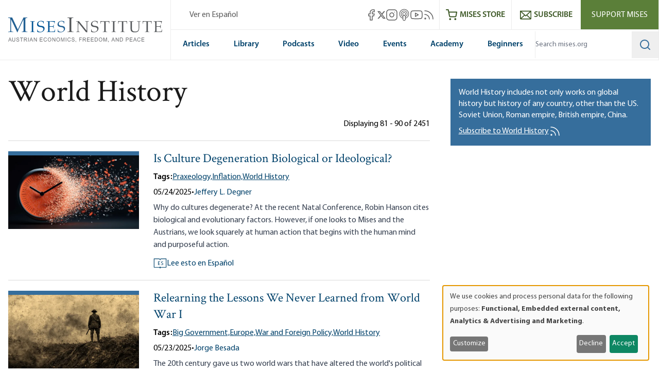

--- FILE ---
content_type: text/html; charset=UTF-8
request_url: https://mises.org/topics/world-history?page=8
body_size: 71012
content:
<!DOCTYPE html>
<html lang="en" dir="ltr" prefix="og: https://ogp.me/ns#" class="scroll-smooth">
  <head>
    <script>
      // Set consent mode defaults to denied before any tags load
      window.dataLayer = window.dataLayer || [];
      function gtag(){dataLayer.push(arguments);}
      if (localStorage.getItem('klaro') === null) {
        gtag('consent', 'default', {
          ad_storage: 'denied',
          analytics_storage: 'denied',
          ad_user_data: 'denied',
          ad_personalization: 'denied'
        });
      } else {
        const klaroData = JSON.parse(decodeURIComponent(localStorage.getItem('klaro')));
        gtag('consent', 'default', {
          ad_storage: klaroData.ga || klaroData.gtm ? 'granted' : 'denied',
          analytics_storage: klaroData.ga || klaroData.gtm || klaroData.matomo ? 'granted' : 'denied',
          ad_user_data: klaroData.ga || klaroData.gtm ? 'granted' : 'denied',
          ad_personalization: klaroData.ga || klaroData.gtm ? 'granted' : 'denied'
        });
      }
    </script>
    <link rel="icon" href="https://cdn.mises.org/favicon.ico" type="image/x-icon" />
    <meta charset="utf-8" />
<script>(function(w,d,s,l,i){w[l]=w[l]||[];w[l].push({'gtm.start':
new Date().getTime(),event:'gtm.js'});var f=d.getElementsByTagName(s)[0],
j=d.createElement(s),dl=l!='dataLayer'?'&amp;l='+l:'';j.async=true;j.src=
'https://www.googletagmanager.com/gtm.js?id='+i+dl;f.parentNode.insertBefore(j,f);
})(window,document,'script','dataLayer','GTM-588JCSW');
</script>
<meta name="description" content="World History includes not only works on global history but history of any country, other than the US. Soviet Union, Roman empire, British empire, China." />
<link rel="canonical" href="https://mises.org/topics/world-history" />
<meta property="og:image" content="https://cdn.mises.org/Mises_1200x630_thumbnail_20190329.jpg" />
<meta name="Generator" content="Drupal 11 (https://www.drupal.org)" />
<meta name="MobileOptimized" content="width" />
<meta name="HandheldFriendly" content="true" />
<meta name="viewport" content="width=device-width, initial-scale=1.0" />
<style>.-translate-x-1\/2,.-translate-y-0\.5,.-translate-y-1\/2,.atom-svg,.focus\:-translate-y-1,.group-\[\.open\]\:-rotate-45,.group-\[\.open\]\:rotate-45,.group-\[\.open\]\:translate-y-\[-0\.3rem\],.group-\[\.open\]\:translate-y-\[0\.7rem\],.group-open\/top\:-rotate-180,.group-open\:-rotate-180,.hover\:-translate-y-1,.hover\:scale-110,.rotate-0,.transform,.translate-x-\[-50\%\],.translate-y-0,.translate-y-0\.5,.translate-y-\[-50\%\]{--tw-translate-x:0;--tw-translate-y:0;--tw-rotate:0;--tw-skew-x:0;--tw-skew-y:0;--tw-scale-x:1;--tw-scale-y:1}.shadow,.shadow-lg,.shadow-md,.shadow-xl{--tw-ring-offset-shadow:0 0 #0000;--tw-ring-shadow:0 0 #0000;--tw-shadow:0 0 #0000;--tw-shadow-colored:0 0 #0000}.focus\:ring{--tw-ring-inset: ;--tw-ring-offset-width:0px;--tw-ring-offset-color:#fff;--tw-ring-color:rgba(59,130,246,.5);--tw-ring-offset-shadow:0 0 #0000;--tw-ring-shadow:0 0 #0000;--tw-shadow:0 0 #0000;--tw-shadow-colored:0 0 #0000}.blur,.filter,.primary-content:before{--tw-blur: ;--tw-brightness: ;--tw-contrast: ;--tw-grayscale: ;--tw-hue-rotate: ;--tw-invert: ;--tw-saturate: ;--tw-sepia: ;--tw-drop-shadow: }/*! tailwindcss v3.4.18 | MIT License | https://tailwindcss.com*/*,:after,:before{box-sizing:border-box;border:0 solid #e5e7eb}:after,:before{--tw-content:""}:host,html{line-height:1.5;-webkit-text-size-adjust:100%;-moz-tab-size:4;-o-tab-size:4;tab-size:4;font-family:ui-sans-serif,system-ui,sans-serif,Apple Color Emoji,Segoe UI Emoji,Segoe UI Symbol,Noto Color Emoji;font-feature-settings:normal;font-variation-settings:normal;-webkit-tap-highlight-color:transparent}body{margin:0;line-height:inherit}hr{height:0;color:inherit;border-top-width:1px}abbr:where([title]){-webkit-text-decoration:underline dotted;text-decoration:underline dotted}h1,h2,h3,h4,h5,h6{font-size:inherit;font-weight:inherit}a{color:inherit;text-decoration:inherit}b,strong{font-weight:bolder}code,kbd,pre,samp{font-family:ui-monospace,SFMono-Regular,Menlo,Monaco,Consolas,Liberation Mono,Courier New,monospace;font-feature-settings:normal;font-variation-settings:normal;font-size:1em}small{font-size:80%}sub,sup{font-size:75%;line-height:0;position:relative;vertical-align:baseline}sub{bottom:-.25em}sup{top:-.5em}table{text-indent:0;border-color:inherit;border-collapse:collapse}button,input,optgroup,select,textarea{font-family:inherit;font-feature-settings:inherit;font-variation-settings:inherit;font-size:100%;font-weight:inherit;line-height:inherit;letter-spacing:inherit;color:inherit;margin:0;padding:0}button,select{text-transform:none}button,input:where([type=button]),input:where([type=reset]),input:where([type=submit]){-webkit-appearance:button;background-color:transparent;background-image:none}:-moz-focusring{outline:auto}:-moz-ui-invalid{box-shadow:none}progress{vertical-align:baseline}::-webkit-inner-spin-button,::-webkit-outer-spin-button{height:auto}[type=search]{-webkit-appearance:textfield;outline-offset:-2px}::-webkit-search-decoration{-webkit-appearance:none}::-webkit-file-upload-button{-webkit-appearance:button;font:inherit}summary{display:list-item}blockquote,dd,dl,figure,h1,h2,h3,h4,h5,h6,hr,p,pre{margin:0}fieldset{margin:0}fieldset,legend{padding:0}menu,ol,ul{list-style:none;margin:0;padding:0}dialog{padding:0}textarea{resize:vertical}input::-moz-placeholder,textarea::-moz-placeholder{opacity:1;color:#9ca3af}input::placeholder,textarea::placeholder{opacity:1;color:#9ca3af}[role=button],button{cursor:pointer}:disabled{cursor:default}audio,canvas,embed,iframe,img,object,svg,video{display:block;vertical-align:middle}img,video{max-width:100%;height:auto}[hidden]:where(:not([hidden=until-found])){display:none}[multiple],[type=date],[type=datetime-local],[type=email],[type=month],[type=number],[type=password],[type=search],[type=tel],[type=text],[type=time],[type=url],[type=week],input:where(:not([type])),select,textarea{-webkit-appearance:none;-moz-appearance:none;appearance:none;background-color:#fff;border-color:#6b7280;border-width:1px;border-radius:0;padding:.5rem .75rem;font-size:1rem;line-height:1.5rem;--tw-shadow:0 0 #0000}[multiple]:focus,[type=date]:focus,[type=datetime-local]:focus,[type=email]:focus,[type=month]:focus,[type=number]:focus,[type=password]:focus,[type=search]:focus,[type=tel]:focus,[type=text]:focus,[type=time]:focus,[type=url]:focus,[type=week]:focus,input:where(:not([type])):focus,select:focus,textarea:focus{outline:2px solid transparent;outline-offset:2px;--tw-ring-inset:var(--tw-empty,/*!*/ /*!*/);--tw-ring-offset-width:0px;--tw-ring-offset-color:#fff;--tw-ring-color:#2563eb;--tw-ring-offset-shadow:var(--tw-ring-inset) 0 0 0 var(--tw-ring-offset-width) var(--tw-ring-offset-color);--tw-ring-shadow:var(--tw-ring-inset) 0 0 0 calc(1px + var(--tw-ring-offset-width)) var(--tw-ring-color);box-shadow:var(--tw-ring-offset-shadow),var(--tw-ring-shadow),var(--tw-shadow);border-color:#2563eb}input::-moz-placeholder,textarea::-moz-placeholder{color:#6b7280;opacity:1}input::placeholder,textarea::placeholder{color:#6b7280;opacity:1}::-webkit-datetime-edit-fields-wrapper{padding:0}::-webkit-date-and-time-value{min-height:1.5em;text-align:inherit}::-webkit-datetime-edit{display:inline-flex}::-webkit-datetime-edit,::-webkit-datetime-edit-day-field,::-webkit-datetime-edit-hour-field,::-webkit-datetime-edit-meridiem-field,::-webkit-datetime-edit-millisecond-field,::-webkit-datetime-edit-minute-field,::-webkit-datetime-edit-month-field,::-webkit-datetime-edit-second-field,::-webkit-datetime-edit-year-field{padding-top:0;padding-bottom:0}select{background-image:url("data:image/svg+xml;charset=utf-8,%3Csvg xmlns='http://www.w3.org/2000/svg' fill='none' viewBox='0 0 20 20'%3E%3Cpath stroke='%236b7280' stroke-linecap='round' stroke-linejoin='round' stroke-width='1.5' d='m6 8 4 4 4-4'/%3E%3C/svg%3E");background-position:right .5rem center;background-repeat:no-repeat;background-size:1.5em 1.5em;padding-right:2.5rem;-webkit-print-color-adjust:exact;print-color-adjust:exact}[multiple],[size]:where(select:not([size="1"])){background-image:none;background-position:0 0;background-repeat:unset;background-size:initial;padding-right:.75rem;-webkit-print-color-adjust:unset;print-color-adjust:unset}[type=checkbox],[type=radio]{-webkit-appearance:none;-moz-appearance:none;appearance:none;padding:0;-webkit-print-color-adjust:exact;print-color-adjust:exact;display:inline-block;vertical-align:middle;background-origin:border-box;-webkit-user-select:none;-moz-user-select:none;user-select:none;flex-shrink:0;height:1rem;width:1rem;color:#2563eb;background-color:#fff;border-color:#6b7280;border-width:1px;--tw-shadow:0 0 #0000}[type=checkbox]{border-radius:0}[type=radio]{border-radius:100%}[type=checkbox]:focus,[type=radio]:focus{outline:2px solid transparent;outline-offset:2px;--tw-ring-inset:var(--tw-empty,/*!*/ /*!*/);--tw-ring-offset-width:2px;--tw-ring-offset-color:#fff;--tw-ring-color:#2563eb;--tw-ring-offset-shadow:var(--tw-ring-inset) 0 0 0 var(--tw-ring-offset-width) var(--tw-ring-offset-color);--tw-ring-shadow:var(--tw-ring-inset) 0 0 0 calc(2px + var(--tw-ring-offset-width)) var(--tw-ring-color);box-shadow:var(--tw-ring-offset-shadow),var(--tw-ring-shadow),var(--tw-shadow)}[type=checkbox]:checked,[type=radio]:checked{border-color:transparent;background-color:currentColor;background-size:100% 100%;background-position:50%;background-repeat:no-repeat}[type=checkbox]:checked{background-image:url("data:image/svg+xml;charset=utf-8,%3Csvg xmlns='http://www.w3.org/2000/svg' fill='%23fff' viewBox='0 0 16 16'%3E%3Cpath d='M12.207 4.793a1 1 0 0 1 0 1.414l-5 5a1 1 0 0 1-1.414 0l-2-2a1 1 0 0 1 1.414-1.414L6.5 9.086l4.293-4.293a1 1 0 0 1 1.414 0'/%3E%3C/svg%3E")}@media (forced-colors:active) {[type=checkbox]:checked{-webkit-appearance:auto;-moz-appearance:auto;appearance:auto}}[type=radio]:checked{background-image:url("data:image/svg+xml;charset=utf-8,%3Csvg xmlns='http://www.w3.org/2000/svg' fill='%23fff' viewBox='0 0 16 16'%3E%3Ccircle cx='8' cy='8' r='3'/%3E%3C/svg%3E")}@media (forced-colors:active) {[type=radio]:checked{-webkit-appearance:auto;-moz-appearance:auto;appearance:auto}}[type=checkbox]:checked:focus,[type=checkbox]:checked:hover,[type=radio]:checked:focus,[type=radio]:checked:hover{border-color:transparent;background-color:currentColor}[type=checkbox]:indeterminate{background-image:url("data:image/svg+xml;charset=utf-8,%3Csvg xmlns='http://www.w3.org/2000/svg' fill='none' viewBox='0 0 16 16'%3E%3Cpath stroke='%23fff' stroke-linecap='round' stroke-linejoin='round' stroke-width='2' d='M4 8h8'/%3E%3C/svg%3E");border-color:transparent;background-color:currentColor;background-size:100% 100%;background-position:50%;background-repeat:no-repeat}@media (forced-colors:active) {[type=checkbox]:indeterminate{-webkit-appearance:auto;-moz-appearance:auto;appearance:auto}}[type=checkbox]:indeterminate:focus,[type=checkbox]:indeterminate:hover{border-color:transparent;background-color:currentColor}[type=file]{background:unset;border-color:inherit;border-width:0;border-radius:0;padding:0;font-size:unset;line-height:inherit}[type=file]:focus{outline:1px solid ButtonText;outline:1px auto -webkit-focus-ring-color}:root{--color-misesBlue:#366e9c;--color-misesBlueHover:#00426b;--color-misesBlueDark:#00426b;--color-misesGreyBlue:#e4ebee;--color-misesGreyBlueLight:#f3f6f7;--color-misesGrey:#494e54;--color-misesGreyLight:#d9d9d9;--color-misesGreyDark:#1a1a1a;--color-misesGreen:#5a8131;--color-misesGreenLight:#5b7f39;--color-misesGreenDark:#3d5826}@font-face{font-family:Crimson;src:url(/themes/custom/mises/assets/fonts/crimson/crimsontext-roman-webfont.woff2) format("woff2"),url(/themes/custom/mises/assets/fonts/crimson/crimsontext-roman-webfont.woff) format("woff");font-weight:400;font-style:normal;font-display:swap}@font-face{font-family:Crimson;src:url(/themes/custom/mises/assets/fonts/crimson/CrimsonText-Semibold.woff2) format("woff2"),url(/themes/custom/mises/assets/fonts/crimson/CrimsonText-Semibold.woff) format("woff");font-weight:700;font-style:normal;font-display:swap}@font-face{font-family:Myriad Pro;src:url(/themes/custom/mises/assets/fonts/myriad/MYRIADPRO-REGULAR.woff2) format("woff2"),url(/themes/custom/mises/assets/fonts/myriad/MYRIADPRO-REGULAR.woff) format("woff");font-style:normal;font-weight:400;font-display:swap}@font-face{font-family:Myriad Pro;src:url(/themes/custom/mises/assets/fonts/myriad/MYRIADPRO-BOLD.woff2) format("woff2"),url(/themes/custom/mises/assets/fonts/myriad/MYRIADPRO-BOLD.woff) format("woff");font-style:normal;font-weight:700;font-display:swap}@font-face{font-family:Myriad Pro;src:url(/themes/custom/mises/assets/fonts/myriad/MYRIADPRO-SEMIBOLD.woff) format("woff"),url(/themes/custom/mises/assets/fonts/myriad/MYRIADPRO-SEMIBOLDIT.woff) format("woff");font-style:normal;font-weight:600;font-display:swap}.container{width:100%;margin-right:auto;margin-left:auto;padding-right:1rem;padding-left:1rem}@media (min-width:1320px){.container{max-width:1320px}}@media (min-width:1536px){.container{max-width:1536px}}.prose{color:var(--tw-prose-body);max-width:65ch}.prose :where(p):not(:where([class~=not-prose],[class~=not-prose] *)){margin-top:1.25em;margin-bottom:1.25em}.prose :where([class~=lead]):not(:where([class~=not-prose],[class~=not-prose] *)){color:var(--tw-prose-lead);font-size:1.25em;line-height:1.6;margin-top:1.2em;margin-bottom:1.2em}.prose :where(a):not(:where([class~=not-prose],[class~=not-prose] *)){color:#00426b;text-decoration:underline;font-weight:500}.prose :where(strong):not(:where([class~=not-prose],[class~=not-prose] *)){color:var(--tw-prose-bold);font-weight:600}.prose :where(a strong):not(:where([class~=not-prose],[class~=not-prose] *)){color:inherit}.prose :where(blockquote strong):not(:where([class~=not-prose],[class~=not-prose] *)){color:inherit}.prose :where(thead th strong):not(:where([class~=not-prose],[class~=not-prose] *)){color:inherit}.prose :where(ol):not(:where([class~=not-prose],[class~=not-prose] *)){list-style-type:decimal;margin-top:1.25em;margin-bottom:1.25em;padding-inline-start:1.625em}.prose :where(ol[type=A]):not(:where([class~=not-prose],[class~=not-prose] *)){list-style-type:upper-alpha}.prose :where(ol[type=a]):not(:where([class~=not-prose],[class~=not-prose] *)){list-style-type:lower-alpha}.prose :where(ol[type=A s]):not(:where([class~=not-prose],[class~=not-prose] *)){list-style-type:upper-alpha}.prose :where(ol[type=a s]):not(:where([class~=not-prose],[class~=not-prose] *)){list-style-type:lower-alpha}.prose :where(ol[type=I]):not(:where([class~=not-prose],[class~=not-prose] *)){list-style-type:upper-roman}.prose :where(ol[type=i]):not(:where([class~=not-prose],[class~=not-prose] *)){list-style-type:lower-roman}.prose :where(ol[type=I s]):not(:where([class~=not-prose],[class~=not-prose] *)){list-style-type:upper-roman}.prose :where(ol[type=i s]):not(:where([class~=not-prose],[class~=not-prose] *)){list-style-type:lower-roman}.prose :where(ol[type="1"]):not(:where([class~=not-prose],[class~=not-prose] *)){list-style-type:decimal}.prose :where(ul):not(:where([class~=not-prose],[class~=not-prose] *)){list-style-type:disc;margin-top:1.25em;margin-bottom:1.25em;padding-inline-start:1.625em}.prose :where(ol>li):not(:where([class~=not-prose],[class~=not-prose] *))::marker{font-weight:400;color:var(--tw-prose-counters)}.prose :where(ul>li):not(:where([class~=not-prose],[class~=not-prose] *))::marker{color:var(--tw-prose-bullets)}.prose :where(dt):not(:where([class~=not-prose],[class~=not-prose] *)){color:var(--tw-prose-headings);font-weight:600;margin-top:1.25em}.prose :where(hr):not(:where([class~=not-prose],[class~=not-prose] *)){border-color:var(--tw-prose-hr);border-top-width:1px;margin-top:3em;margin-bottom:3em}.prose :where(blockquote):not(:where([class~=not-prose],[class~=not-prose] *)){font-weight:inherit;font-style:normal;color:var(--tw-prose-quotes);border-inline-start-width:.25rem;border-inline-start-color:var(--tw-prose-quote-borders);quotes:"\201C""\201D""\2018""\2019";margin-top:1.6em;margin-bottom:1.6em;padding-inline-start:1em;display:inline-block;background-color:rgba(228,235,238,.5);padding:2.5rem 2rem 2.5rem 6rem;border:none}.prose :where(blockquote):not(:where([class~=not-prose],[class~=not-prose] *)) p:first-of-type{position:relative}.prose :where(blockquote):not(:where([class~=not-prose],[class~=not-prose] *)) p:last-of-type{margin-bottom:0}.prose :where(blockquote):not(:where([class~=not-prose],[class~=not-prose] *)) p:first-of-type:before{content:"“";color:var(--color-misesBlue);font-family:Crimson;position:absolute;top:0;left:-4.5rem;font-size:12rem;line-height:8rem;font-weight:700}.prose :where(blockquote):not(:where([class~=not-prose],[class~=not-prose] *)) p:first-of-type:after{content:none}@media (max-width:767px){.prose :where(blockquote):not(:where([class~=not-prose],[class~=not-prose] *)){padding-left:3rem}.prose :where(blockquote):not(:where([class~=not-prose],[class~=not-prose] *)) p:first-of-type:before{font-size:4rem;line-height:3rem;left:-2rem}}.prose :where(blockquote p:first-of-type):not(:where([class~=not-prose],[class~=not-prose] *)):before{content:open-quote}.prose :where(blockquote p:last-of-type):not(:where([class~=not-prose],[class~=not-prose] *)):after{content:close-quote}.prose :where(h1):not(:where([class~=not-prose],[class~=not-prose] *)){color:var(--tw-prose-headings);font-weight:800;font-size:2.25em;margin-top:0;margin-bottom:.8888889em;line-height:1.1111111}.prose :where(h1 strong):not(:where([class~=not-prose],[class~=not-prose] *)){font-weight:900;color:inherit}.prose :where(h2):not(:where([class~=not-prose],[class~=not-prose] *)){color:var(--tw-prose-headings);font-weight:700;font-size:1.5em;margin-top:2em;margin-bottom:1em;line-height:1.3333333}.prose :where(h2 strong):not(:where([class~=not-prose],[class~=not-prose] *)){font-weight:800;color:inherit}.prose :where(h3):not(:where([class~=not-prose],[class~=not-prose] *)){color:var(--tw-prose-headings);font-weight:600;font-size:1.25em;margin-top:1.6em;margin-bottom:.6em;line-height:1.6}.prose :where(h3 strong):not(:where([class~=not-prose],[class~=not-prose] *)){font-weight:700;color:inherit}.prose :where(h4):not(:where([class~=not-prose],[class~=not-prose] *)){color:var(--tw-prose-headings);font-weight:600;margin-top:1.5em;margin-bottom:.5em;line-height:1.5}.prose :where(h4 strong):not(:where([class~=not-prose],[class~=not-prose] *)){font-weight:700;color:inherit}.prose :where(img):not(:where([class~=not-prose],[class~=not-prose] *)){margin-top:2em;margin-bottom:2em}.prose :where(picture):not(:where([class~=not-prose],[class~=not-prose] *)){display:block;margin-top:2em;margin-bottom:2em}.prose :where(video):not(:where([class~=not-prose],[class~=not-prose] *)){margin-top:2em;margin-bottom:2em}.prose :where(kbd):not(:where([class~=not-prose],[class~=not-prose] *)){font-weight:500;font-family:inherit;color:var(--tw-prose-kbd);box-shadow:0 0 0 1px var(--tw-prose-kbd-shadows),0 3px 0 var(--tw-prose-kbd-shadows);font-size:.875em;border-radius:.3125rem;padding-top:.1875em;padding-inline-end:.375em;padding-bottom:.1875em;padding-inline-start:.375em}.prose :where(code):not(:where([class~=not-prose],[class~=not-prose] *)){color:var(--tw-prose-code);font-weight:600;font-size:.875em}.prose :where(code):not(:where([class~=not-prose],[class~=not-prose] *)):before{content:"`"}.prose :where(code):not(:where([class~=not-prose],[class~=not-prose] *)):after{content:"`"}.prose :where(a code):not(:where([class~=not-prose],[class~=not-prose] *)){color:inherit}.prose :where(h1 code):not(:where([class~=not-prose],[class~=not-prose] *)){color:inherit}.prose :where(h2 code):not(:where([class~=not-prose],[class~=not-prose] *)){color:inherit;font-size:.875em}.prose :where(h3 code):not(:where([class~=not-prose],[class~=not-prose] *)){color:inherit;font-size:.9em}.prose :where(h4 code):not(:where([class~=not-prose],[class~=not-prose] *)){color:inherit}.prose :where(blockquote code):not(:where([class~=not-prose],[class~=not-prose] *)){color:inherit}.prose :where(thead th code):not(:where([class~=not-prose],[class~=not-prose] *)){color:inherit}.prose :where(pre):not(:where([class~=not-prose],[class~=not-prose] *)){color:var(--tw-prose-pre-code);background-color:var(--tw-prose-pre-bg);overflow-x:auto;font-weight:400;font-size:.875em;line-height:1.7142857;margin-top:1.7142857em;margin-bottom:1.7142857em;border-radius:.375rem;padding-top:.8571429em;padding-inline-end:1.1428571em;padding-bottom:.8571429em;padding-inline-start:1.1428571em}.prose :where(pre code):not(:where([class~=not-prose],[class~=not-prose] *)){background-color:transparent;border-width:0;border-radius:0;padding:0;font-weight:inherit;color:inherit;font-size:inherit;font-family:inherit;line-height:inherit}.prose :where(pre code):not(:where([class~=not-prose],[class~=not-prose] *)):before{content:none}.prose :where(pre code):not(:where([class~=not-prose],[class~=not-prose] *)):after{content:none}.prose :where(table):not(:where([class~=not-prose],[class~=not-prose] *)){width:100%;table-layout:auto;margin-top:2em;margin-bottom:2em;font-size:.875em;line-height:1.7142857}.prose :where(thead):not(:where([class~=not-prose],[class~=not-prose] *)){border-bottom-width:1px;border-bottom-color:var(--tw-prose-th-borders)}.prose :where(thead th):not(:where([class~=not-prose],[class~=not-prose] *)){color:var(--tw-prose-headings);font-weight:600;vertical-align:bottom;padding-inline-end:.5714286em;padding-bottom:.5714286em;padding-inline-start:.5714286em}.prose :where(tbody tr):not(:where([class~=not-prose],[class~=not-prose] *)){border-bottom-width:1px;border-bottom-color:var(--tw-prose-td-borders)}.prose :where(tbody tr:last-child):not(:where([class~=not-prose],[class~=not-prose] *)){border-bottom-width:0}.prose :where(tbody td):not(:where([class~=not-prose],[class~=not-prose] *)){vertical-align:baseline}.prose :where(tfoot):not(:where([class~=not-prose],[class~=not-prose] *)){border-top-width:1px;border-top-color:var(--tw-prose-th-borders)}.prose :where(tfoot td):not(:where([class~=not-prose],[class~=not-prose] *)){vertical-align:top}.prose :where(th,td):not(:where([class~=not-prose],[class~=not-prose] *)){text-align:start}.prose :where(figure>*):not(:where([class~=not-prose],[class~=not-prose] *)){margin-top:0;margin-bottom:0}.prose :where(figcaption):not(:where([class~=not-prose],[class~=not-prose] *)){color:var(--tw-prose-captions);font-size:.875em;line-height:1.4285714;margin-top:.8571429em}.prose{--tw-prose-body:#374151;--tw-prose-headings:#111827;--tw-prose-lead:#4b5563;--tw-prose-links:#111827;--tw-prose-bold:#111827;--tw-prose-counters:#6b7280;--tw-prose-bullets:#d1d5db;--tw-prose-hr:#e5e7eb;--tw-prose-quotes:#111827;--tw-prose-quote-borders:#e5e7eb;--tw-prose-captions:#6b7280;--tw-prose-kbd:#111827;--tw-prose-kbd-shadows:rgba(17,24,39,.1);--tw-prose-code:#111827;--tw-prose-pre-code:#e5e7eb;--tw-prose-pre-bg:#1f2937;--tw-prose-th-borders:#d1d5db;--tw-prose-td-borders:#e5e7eb;--tw-prose-invert-body:#d1d5db;--tw-prose-invert-headings:#fff;--tw-prose-invert-lead:#9ca3af;--tw-prose-invert-links:#fff;--tw-prose-invert-bold:#fff;--tw-prose-invert-counters:#9ca3af;--tw-prose-invert-bullets:#4b5563;--tw-prose-invert-hr:#374151;--tw-prose-invert-quotes:#f3f4f6;--tw-prose-invert-quote-borders:#374151;--tw-prose-invert-captions:#9ca3af;--tw-prose-invert-kbd:#fff;--tw-prose-invert-kbd-shadows:hsla(0,0%,100%,.1);--tw-prose-invert-code:#fff;--tw-prose-invert-pre-code:#d1d5db;--tw-prose-invert-pre-bg:rgba(0,0,0,.5);--tw-prose-invert-th-borders:#4b5563;--tw-prose-invert-td-borders:#374151;font-size:1rem;line-height:1.75}.prose :where(picture>img):not(:where([class~=not-prose],[class~=not-prose] *)){margin-top:0;margin-bottom:0}.prose :where(li):not(:where([class~=not-prose],[class~=not-prose] *)){margin-top:.5em;margin-bottom:.5em}.prose :where(ol>li):not(:where([class~=not-prose],[class~=not-prose] *)){padding-inline-start:.375em}.prose :where(ul>li):not(:where([class~=not-prose],[class~=not-prose] *)){padding-inline-start:.375em}.prose :where(.prose>ul>li p):not(:where([class~=not-prose],[class~=not-prose] *)){margin-top:.75em;margin-bottom:.75em}.prose :where(.prose>ul>li>p:first-child):not(:where([class~=not-prose],[class~=not-prose] *)){margin-top:1.25em}.prose :where(.prose>ul>li>p:last-child):not(:where([class~=not-prose],[class~=not-prose] *)){margin-bottom:1.25em}.prose :where(.prose>ol>li>p:first-child):not(:where([class~=not-prose],[class~=not-prose] *)){margin-top:1.25em}.prose :where(.prose>ol>li>p:last-child):not(:where([class~=not-prose],[class~=not-prose] *)){margin-bottom:1.25em}.prose :where(ul ul,ul ol,ol ul,ol ol):not(:where([class~=not-prose],[class~=not-prose] *)){margin-top:.75em;margin-bottom:.75em}.prose :where(dl):not(:where([class~=not-prose],[class~=not-prose] *)){margin-top:1.25em;margin-bottom:1.25em}.prose :where(dd):not(:where([class~=not-prose],[class~=not-prose] *)){margin-top:.5em;padding-inline-start:1.625em}.prose :where(hr+*):not(:where([class~=not-prose],[class~=not-prose] *)){margin-top:0}.prose :where(h2+*):not(:where([class~=not-prose],[class~=not-prose] *)){margin-top:0}.prose :where(h3+*):not(:where([class~=not-prose],[class~=not-prose] *)){margin-top:0}.prose :where(h4+*):not(:where([class~=not-prose],[class~=not-prose] *)){margin-top:0}.prose :where(thead th:first-child):not(:where([class~=not-prose],[class~=not-prose] *)){padding-inline-start:0}.prose :where(thead th:last-child):not(:where([class~=not-prose],[class~=not-prose] *)){padding-inline-end:0}.prose :where(tbody td,tfoot td):not(:where([class~=not-prose],[class~=not-prose] *)){padding-top:.5714286em;padding-inline-end:.5714286em;padding-bottom:.5714286em;padding-inline-start:.5714286em}.prose :where(tbody td:first-child,tfoot td:first-child):not(:where([class~=not-prose],[class~=not-prose] *)){padding-inline-start:0}.prose :where(tbody td:last-child,tfoot td:last-child):not(:where([class~=not-prose],[class~=not-prose] *)){padding-inline-end:0}.prose :where(figure):not(:where([class~=not-prose],[class~=not-prose] *)){margin-top:2em;margin-bottom:2em}.prose :where(.prose>:first-child):not(:where([class~=not-prose],[class~=not-prose] *)){margin-top:0}.prose :where(.prose>:last-child):not(:where([class~=not-prose],[class~=not-prose] *)){margin-bottom:0}.prose :where([class~=align-left]):not(:where([class~=not-prose],[class~=not-prose] *)){margin-right:.5em}.prose :where([class~=align-right]):not(:where([class~=not-prose],[class~=not-prose] *)){margin-left:.5em}.prose :where([class~=align-center]):not(:where([class~=not-prose],[class~=not-prose] *)){width:-moz-fit-content;width:fit-content;margin-left:auto;margin-right:auto}.prose :where(img[class~=align-center]):not(:where([class~=not-prose],[class~=not-prose] *)){width:auto;display:inline-block;margin-left:auto;margin-right:auto}.prose :where(table thead td):not(:where([class~=not-prose],[class~=not-prose] *)){font-weight:700}.prose :where(a[class~=cta-button]):not(:where([class~=not-prose],[class~=not-prose] *)){display:inline-block;padding:.25em 1.25em;background-color:transparent;border:1px solid #38709e;text-decoration:none;text-decoration-line:none}.prose :where(a[class~=cta-button]):not(:where([class~=not-prose],[class~=not-prose] *)):hover{color:#fff;background-color:#5b7f39;border-color:#5b7f39}.prose :where(a[class~=cta-button]):not(:where([class~=not-prose],[class~=not-prose] *)):focus{color:#fff;background-color:#5b7f39;border-color:#5b7f39}.prose :where(figure img):not(:where([class~=not-prose],[class~=not-prose] *)){margin-bottom:0}.prose :where(figure video):not(:where([class~=not-prose],[class~=not-prose] *)){margin-bottom:0}.prose :where(figure audio):not(:where([class~=not-prose],[class~=not-prose] *)){width:100%;margin-bottom:0}.prose :where([class~=media-oembed-content]):not(:where([class~=not-prose],[class~=not-prose] *)){width:100%}.prose :where(figure figcaption):not(:where([class~=not-prose],[class~=not-prose] *)){margin-top:-.25rem;text-align:center;background-color:#f3f6f7;padding-top:.75em;padding-bottom:.5em}.prose :where(blockquote[class~=simple]):not(:where([class~=not-prose],[class~=not-prose] *)){display:inline-block;margin-top:0;margin-bottom:0;background-color:unset;padding:0 2.5rem;border:none;font-style:normal;font-weight:inherit}.prose :where(blockquote[class~=simple]):not(:where([class~=not-prose],[class~=not-prose] *)) p:first-of-type:before{content:none}.prose :where(blockquote[class~=simple]):not(:where([class~=not-prose],[class~=not-prose] *)) p:first-of-type{position:relative}.prose :where(blockquote[class~=simple]):not(:where([class~=not-prose],[class~=not-prose] *)) p:last-of-type{margin-bottom:0}@media (max-width:767px){.prose :where(blockquote[class~=simple]):not(:where([class~=not-prose],[class~=not-prose] *)){padding-left:3rem}}.prose :where(.footnotes__item-wrapper p):not(:where([class~=not-prose],[class~=not-prose] *)){margin-bottom:.5em}.prose-lg{font-size:1.125rem;line-height:1.7777778}.prose-lg :where(p):not(:where([class~=not-prose],[class~=not-prose] *)){margin-top:1.3333333em;margin-bottom:1.3333333em}.prose-lg :where([class~=lead]):not(:where([class~=not-prose],[class~=not-prose] *)){font-size:1.2222222em;line-height:1.4545455;margin-top:1.0909091em;margin-bottom:1.0909091em}.prose-lg :where(blockquote):not(:where([class~=not-prose],[class~=not-prose] *)){margin-top:1.6666667em;margin-bottom:1.6666667em;padding-inline-start:1em}.prose-lg :where(h1):not(:where([class~=not-prose],[class~=not-prose] *)){font-size:2.6666667em;margin-top:0;margin-bottom:.8333333em;line-height:1}.prose-lg :where(h2):not(:where([class~=not-prose],[class~=not-prose] *)){font-size:1.6666667em;margin-top:1.8666667em;margin-bottom:1.0666667em;line-height:1.3333333}.prose-lg :where(h3):not(:where([class~=not-prose],[class~=not-prose] *)){font-size:1.3333333em;margin-top:1.6666667em;margin-bottom:.6666667em;line-height:1.5}.prose-lg :where(h4):not(:where([class~=not-prose],[class~=not-prose] *)){margin-top:1.7777778em;margin-bottom:.4444444em;line-height:1.5555556}.prose-lg :where(img):not(:where([class~=not-prose],[class~=not-prose] *)){margin-top:1.7777778em;margin-bottom:1.7777778em}.prose-lg :where(picture):not(:where([class~=not-prose],[class~=not-prose] *)){margin-top:1.7777778em;margin-bottom:1.7777778em}.prose-lg :where(picture>img):not(:where([class~=not-prose],[class~=not-prose] *)){margin-top:0;margin-bottom:0}.prose-lg :where(video):not(:where([class~=not-prose],[class~=not-prose] *)){margin-top:1.7777778em;margin-bottom:1.7777778em}.prose-lg :where(kbd):not(:where([class~=not-prose],[class~=not-prose] *)){font-size:.8888889em;border-radius:.3125rem;padding-top:.2222222em;padding-inline-end:.4444444em;padding-bottom:.2222222em;padding-inline-start:.4444444em}.prose-lg :where(code):not(:where([class~=not-prose],[class~=not-prose] *)){font-size:.8888889em}.prose-lg :where(h2 code):not(:where([class~=not-prose],[class~=not-prose] *)){font-size:.8666667em}.prose-lg :where(h3 code):not(:where([class~=not-prose],[class~=not-prose] *)){font-size:.875em}.prose-lg :where(pre):not(:where([class~=not-prose],[class~=not-prose] *)){font-size:.8888889em;line-height:1.75;margin-top:2em;margin-bottom:2em;border-radius:.375rem;padding-top:1em;padding-inline-end:1.5em;padding-bottom:1em;padding-inline-start:1.5em}.prose-lg :where(ol):not(:where([class~=not-prose],[class~=not-prose] *)){margin-top:1.3333333em;margin-bottom:1.3333333em;padding-inline-start:1.5555556em}.prose-lg :where(ul):not(:where([class~=not-prose],[class~=not-prose] *)){margin-top:1.3333333em;margin-bottom:1.3333333em;padding-inline-start:1.5555556em}.prose-lg :where(li):not(:where([class~=not-prose],[class~=not-prose] *)){margin-top:.6666667em;margin-bottom:.6666667em}.prose-lg :where(ol>li):not(:where([class~=not-prose],[class~=not-prose] *)){padding-inline-start:.4444444em}.prose-lg :where(ul>li):not(:where([class~=not-prose],[class~=not-prose] *)){padding-inline-start:.4444444em}.prose-lg :where(.prose-lg>ul>li p):not(:where([class~=not-prose],[class~=not-prose] *)){margin-top:.8888889em;margin-bottom:.8888889em}.prose-lg :where(.prose-lg>ul>li>p:first-child):not(:where([class~=not-prose],[class~=not-prose] *)){margin-top:1.3333333em}.prose-lg :where(.prose-lg>ul>li>p:last-child):not(:where([class~=not-prose],[class~=not-prose] *)){margin-bottom:1.3333333em}.prose-lg :where(.prose-lg>ol>li>p:first-child):not(:where([class~=not-prose],[class~=not-prose] *)){margin-top:1.3333333em}.prose-lg :where(.prose-lg>ol>li>p:last-child):not(:where([class~=not-prose],[class~=not-prose] *)){margin-bottom:1.3333333em}.prose-lg :where(ul ul,ul ol,ol ul,ol ol):not(:where([class~=not-prose],[class~=not-prose] *)){margin-top:.8888889em;margin-bottom:.8888889em}.prose-lg :where(dl):not(:where([class~=not-prose],[class~=not-prose] *)){margin-top:1.3333333em;margin-bottom:1.3333333em}.prose-lg :where(dt):not(:where([class~=not-prose],[class~=not-prose] *)){margin-top:1.3333333em}.prose-lg :where(dd):not(:where([class~=not-prose],[class~=not-prose] *)){margin-top:.6666667em;padding-inline-start:1.5555556em}.prose-lg :where(hr):not(:where([class~=not-prose],[class~=not-prose] *)){margin-top:3.1111111em;margin-bottom:3.1111111em}.prose-lg :where(hr+*):not(:where([class~=not-prose],[class~=not-prose] *)){margin-top:0}.prose-lg :where(h2+*):not(:where([class~=not-prose],[class~=not-prose] *)){margin-top:0}.prose-lg :where(h3+*):not(:where([class~=not-prose],[class~=not-prose] *)){margin-top:0}.prose-lg :where(h4+*):not(:where([class~=not-prose],[class~=not-prose] *)){margin-top:0}.prose-lg :where(table):not(:where([class~=not-prose],[class~=not-prose] *)){font-size:.8888889em;line-height:1.5}.prose-lg :where(thead th):not(:where([class~=not-prose],[class~=not-prose] *)){padding-inline-end:.75em;padding-bottom:.75em;padding-inline-start:.75em}.prose-lg :where(thead th:first-child):not(:where([class~=not-prose],[class~=not-prose] *)){padding-inline-start:0}.prose-lg :where(thead th:last-child):not(:where([class~=not-prose],[class~=not-prose] *)){padding-inline-end:0}.prose-lg :where(tbody td,tfoot td):not(:where([class~=not-prose],[class~=not-prose] *)){padding-top:.75em;padding-inline-end:.75em;padding-bottom:.75em;padding-inline-start:.75em}.prose-lg :where(tbody td:first-child,tfoot td:first-child):not(:where([class~=not-prose],[class~=not-prose] *)){padding-inline-start:0}.prose-lg :where(tbody td:last-child,tfoot td:last-child):not(:where([class~=not-prose],[class~=not-prose] *)){padding-inline-end:0}.prose-lg :where(figure):not(:where([class~=not-prose],[class~=not-prose] *)){margin-top:1.7777778em;margin-bottom:1.7777778em}.prose-lg :where(figure>*):not(:where([class~=not-prose],[class~=not-prose] *)){margin-top:0;margin-bottom:0}.prose-lg :where(figcaption):not(:where([class~=not-prose],[class~=not-prose] *)){font-size:.8888889em;line-height:1.5;margin-top:1em}.prose-lg :where(.prose-lg>:first-child):not(:where([class~=not-prose],[class~=not-prose] *)){margin-top:0}.prose-lg :where(.prose-lg>:last-child):not(:where([class~=not-prose],[class~=not-prose] *)){margin-bottom:0}.prose-xl{font-size:1.25rem;line-height:1.8}.prose-xl :where(p):not(:where([class~=not-prose],[class~=not-prose] *)){margin-top:1.2em;margin-bottom:1.2em}.prose-xl :where([class~=lead]):not(:where([class~=not-prose],[class~=not-prose] *)){font-size:1.2em;line-height:1.5;margin-top:1em;margin-bottom:1em}.prose-xl :where(blockquote):not(:where([class~=not-prose],[class~=not-prose] *)){margin-top:1.6em;margin-bottom:1.6em;padding-inline-start:1.0666667em}.prose-xl :where(h1):not(:where([class~=not-prose],[class~=not-prose] *)){font-size:2.8em;margin-top:0;margin-bottom:.8571429em;line-height:1}.prose-xl :where(h2):not(:where([class~=not-prose],[class~=not-prose] *)){font-size:1.8em;margin-top:1.5555556em;margin-bottom:.8888889em;line-height:1.1111111}.prose-xl :where(h3):not(:where([class~=not-prose],[class~=not-prose] *)){font-size:1.5em;margin-top:1.6em;margin-bottom:.6666667em;line-height:1.3333333}.prose-xl :where(h4):not(:where([class~=not-prose],[class~=not-prose] *)){margin-top:1.8em;margin-bottom:.6em;line-height:1.6}.prose-xl :where(img):not(:where([class~=not-prose],[class~=not-prose] *)){margin-top:2em;margin-bottom:2em}.prose-xl :where(picture):not(:where([class~=not-prose],[class~=not-prose] *)){margin-top:2em;margin-bottom:2em}.prose-xl :where(picture>img):not(:where([class~=not-prose],[class~=not-prose] *)){margin-top:0;margin-bottom:0}.prose-xl :where(video):not(:where([class~=not-prose],[class~=not-prose] *)){margin-top:2em;margin-bottom:2em}.prose-xl :where(kbd):not(:where([class~=not-prose],[class~=not-prose] *)){font-size:.9em;border-radius:.3125rem;padding-top:.25em;padding-inline-end:.4em;padding-bottom:.25em;padding-inline-start:.4em}.prose-xl :where(code):not(:where([class~=not-prose],[class~=not-prose] *)){font-size:.9em}.prose-xl :where(h2 code):not(:where([class~=not-prose],[class~=not-prose] *)){font-size:.8611111em}.prose-xl :where(h3 code):not(:where([class~=not-prose],[class~=not-prose] *)){font-size:.9em}.prose-xl :where(pre):not(:where([class~=not-prose],[class~=not-prose] *)){font-size:.9em;line-height:1.7777778;margin-top:2em;margin-bottom:2em;border-radius:.5rem;padding-top:1.1111111em;padding-inline-end:1.3333333em;padding-bottom:1.1111111em;padding-inline-start:1.3333333em}.prose-xl :where(ol):not(:where([class~=not-prose],[class~=not-prose] *)){margin-top:1.2em;margin-bottom:1.2em;padding-inline-start:1.6em}.prose-xl :where(ul):not(:where([class~=not-prose],[class~=not-prose] *)){margin-top:1.2em;margin-bottom:1.2em;padding-inline-start:1.6em}.prose-xl :where(li):not(:where([class~=not-prose],[class~=not-prose] *)){margin-top:.6em;margin-bottom:.6em}.prose-xl :where(ol>li):not(:where([class~=not-prose],[class~=not-prose] *)){padding-inline-start:.4em}.prose-xl :where(ul>li):not(:where([class~=not-prose],[class~=not-prose] *)){padding-inline-start:.4em}.prose-xl :where(.prose-xl>ul>li p):not(:where([class~=not-prose],[class~=not-prose] *)){margin-top:.8em;margin-bottom:.8em}.prose-xl :where(.prose-xl>ul>li>p:first-child):not(:where([class~=not-prose],[class~=not-prose] *)){margin-top:1.2em}.prose-xl :where(.prose-xl>ul>li>p:last-child):not(:where([class~=not-prose],[class~=not-prose] *)){margin-bottom:1.2em}.prose-xl :where(.prose-xl>ol>li>p:first-child):not(:where([class~=not-prose],[class~=not-prose] *)){margin-top:1.2em}.prose-xl :where(.prose-xl>ol>li>p:last-child):not(:where([class~=not-prose],[class~=not-prose] *)){margin-bottom:1.2em}.prose-xl :where(ul ul,ul ol,ol ul,ol ol):not(:where([class~=not-prose],[class~=not-prose] *)){margin-top:.8em;margin-bottom:.8em}.prose-xl :where(dl):not(:where([class~=not-prose],[class~=not-prose] *)){margin-top:1.2em;margin-bottom:1.2em}.prose-xl :where(dt):not(:where([class~=not-prose],[class~=not-prose] *)){margin-top:1.2em}.prose-xl :where(dd):not(:where([class~=not-prose],[class~=not-prose] *)){margin-top:.6em;padding-inline-start:1.6em}.prose-xl :where(hr):not(:where([class~=not-prose],[class~=not-prose] *)){margin-top:2.8em;margin-bottom:2.8em}.prose-xl :where(hr+*):not(:where([class~=not-prose],[class~=not-prose] *)){margin-top:0}.prose-xl :where(h2+*):not(:where([class~=not-prose],[class~=not-prose] *)){margin-top:0}.prose-xl :where(h3+*):not(:where([class~=not-prose],[class~=not-prose] *)){margin-top:0}.prose-xl :where(h4+*):not(:where([class~=not-prose],[class~=not-prose] *)){margin-top:0}.prose-xl :where(table):not(:where([class~=not-prose],[class~=not-prose] *)){font-size:.9em;line-height:1.5555556}.prose-xl :where(thead th):not(:where([class~=not-prose],[class~=not-prose] *)){padding-inline-end:.6666667em;padding-bottom:.8888889em;padding-inline-start:.6666667em}.prose-xl :where(thead th:first-child):not(:where([class~=not-prose],[class~=not-prose] *)){padding-inline-start:0}.prose-xl :where(thead th:last-child):not(:where([class~=not-prose],[class~=not-prose] *)){padding-inline-end:0}.prose-xl :where(tbody td,tfoot td):not(:where([class~=not-prose],[class~=not-prose] *)){padding-top:.8888889em;padding-inline-end:.6666667em;padding-bottom:.8888889em;padding-inline-start:.6666667em}.prose-xl :where(tbody td:first-child,tfoot td:first-child):not(:where([class~=not-prose],[class~=not-prose] *)){padding-inline-start:0}.prose-xl :where(tbody td:last-child,tfoot td:last-child):not(:where([class~=not-prose],[class~=not-prose] *)){padding-inline-end:0}.prose-xl :where(figure):not(:where([class~=not-prose],[class~=not-prose] *)){margin-top:2em;margin-bottom:2em}.prose-xl :where(figure>*):not(:where([class~=not-prose],[class~=not-prose] *)){margin-top:0;margin-bottom:0}.prose-xl :where(figcaption):not(:where([class~=not-prose],[class~=not-prose] *)){font-size:.9em;line-height:1.5555556;margin-top:1em}.prose-xl :where(.prose-xl>:first-child):not(:where([class~=not-prose],[class~=not-prose] *)){margin-top:0}.prose-xl :where(.prose-xl>:last-child):not(:where([class~=not-prose],[class~=not-prose] *)){margin-bottom:0}.prose-2xl{font-size:1.5rem;line-height:1.6666667}.prose-2xl :where(p):not(:where([class~=not-prose],[class~=not-prose] *)){margin-top:1.3333333em;margin-bottom:1.3333333em}.prose-2xl :where([class~=lead]):not(:where([class~=not-prose],[class~=not-prose] *)){font-size:1.25em;line-height:1.4666667;margin-top:1.0666667em;margin-bottom:1.0666667em}.prose-2xl :where(blockquote):not(:where([class~=not-prose],[class~=not-prose] *)){margin-top:1.7777778em;margin-bottom:1.7777778em;padding-inline-start:1.1111111em}.prose-2xl :where(h1):not(:where([class~=not-prose],[class~=not-prose] *)){font-size:2.6666667em;margin-top:0;margin-bottom:.875em;line-height:1}.prose-2xl :where(h2):not(:where([class~=not-prose],[class~=not-prose] *)){font-size:2em;margin-top:1.5em;margin-bottom:.8333333em;line-height:1.0833333}.prose-2xl :where(h3):not(:where([class~=not-prose],[class~=not-prose] *)){font-size:1.5em;margin-top:1.5555556em;margin-bottom:.6666667em;line-height:1.2222222}.prose-2xl :where(h4):not(:where([class~=not-prose],[class~=not-prose] *)){margin-top:1.6666667em;margin-bottom:.6666667em;line-height:1.5}.prose-2xl :where(img):not(:where([class~=not-prose],[class~=not-prose] *)){margin-top:2em;margin-bottom:2em}.prose-2xl :where(picture):not(:where([class~=not-prose],[class~=not-prose] *)){margin-top:2em;margin-bottom:2em}.prose-2xl :where(picture>img):not(:where([class~=not-prose],[class~=not-prose] *)){margin-top:0;margin-bottom:0}.prose-2xl :where(video):not(:where([class~=not-prose],[class~=not-prose] *)){margin-top:2em;margin-bottom:2em}.prose-2xl :where(kbd):not(:where([class~=not-prose],[class~=not-prose] *)){font-size:.8333333em;border-radius:.375rem;padding-top:.25em;padding-inline-end:.3333333em;padding-bottom:.25em;padding-inline-start:.3333333em}.prose-2xl :where(code):not(:where([class~=not-prose],[class~=not-prose] *)){font-size:.8333333em}.prose-2xl :where(h2 code):not(:where([class~=not-prose],[class~=not-prose] *)){font-size:.875em}.prose-2xl :where(h3 code):not(:where([class~=not-prose],[class~=not-prose] *)){font-size:.8888889em}.prose-2xl :where(pre):not(:where([class~=not-prose],[class~=not-prose] *)){font-size:.8333333em;line-height:1.8;margin-top:2em;margin-bottom:2em;border-radius:.5rem;padding-top:1.2em;padding-inline-end:1.6em;padding-bottom:1.2em;padding-inline-start:1.6em}.prose-2xl :where(ol):not(:where([class~=not-prose],[class~=not-prose] *)){margin-top:1.3333333em;margin-bottom:1.3333333em;padding-inline-start:1.5833333em}.prose-2xl :where(ul):not(:where([class~=not-prose],[class~=not-prose] *)){margin-top:1.3333333em;margin-bottom:1.3333333em;padding-inline-start:1.5833333em}.prose-2xl :where(li):not(:where([class~=not-prose],[class~=not-prose] *)){margin-top:.5em;margin-bottom:.5em}.prose-2xl :where(ol>li):not(:where([class~=not-prose],[class~=not-prose] *)){padding-inline-start:.4166667em}.prose-2xl :where(ul>li):not(:where([class~=not-prose],[class~=not-prose] *)){padding-inline-start:.4166667em}.prose-2xl :where(.prose-2xl>ul>li p):not(:where([class~=not-prose],[class~=not-prose] *)){margin-top:.8333333em;margin-bottom:.8333333em}.prose-2xl :where(.prose-2xl>ul>li>p:first-child):not(:where([class~=not-prose],[class~=not-prose] *)){margin-top:1.3333333em}.prose-2xl :where(.prose-2xl>ul>li>p:last-child):not(:where([class~=not-prose],[class~=not-prose] *)){margin-bottom:1.3333333em}.prose-2xl :where(.prose-2xl>ol>li>p:first-child):not(:where([class~=not-prose],[class~=not-prose] *)){margin-top:1.3333333em}.prose-2xl :where(.prose-2xl>ol>li>p:last-child):not(:where([class~=not-prose],[class~=not-prose] *)){margin-bottom:1.3333333em}.prose-2xl :where(ul ul,ul ol,ol ul,ol ol):not(:where([class~=not-prose],[class~=not-prose] *)){margin-top:.6666667em;margin-bottom:.6666667em}.prose-2xl :where(dl):not(:where([class~=not-prose],[class~=not-prose] *)){margin-top:1.3333333em;margin-bottom:1.3333333em}.prose-2xl :where(dt):not(:where([class~=not-prose],[class~=not-prose] *)){margin-top:1.3333333em}.prose-2xl :where(dd):not(:where([class~=not-prose],[class~=not-prose] *)){margin-top:.5em;padding-inline-start:1.5833333em}.prose-2xl :where(hr):not(:where([class~=not-prose],[class~=not-prose] *)){margin-top:3em;margin-bottom:3em}.prose-2xl :where(hr+*):not(:where([class~=not-prose],[class~=not-prose] *)){margin-top:0}.prose-2xl :where(h2+*):not(:where([class~=not-prose],[class~=not-prose] *)){margin-top:0}.prose-2xl :where(h3+*):not(:where([class~=not-prose],[class~=not-prose] *)){margin-top:0}.prose-2xl :where(h4+*):not(:where([class~=not-prose],[class~=not-prose] *)){margin-top:0}.prose-2xl :where(table):not(:where([class~=not-prose],[class~=not-prose] *)){font-size:.8333333em;line-height:1.4}.prose-2xl :where(thead th):not(:where([class~=not-prose],[class~=not-prose] *)){padding-inline-end:.6em;padding-bottom:.8em;padding-inline-start:.6em}.prose-2xl :where(thead th:first-child):not(:where([class~=not-prose],[class~=not-prose] *)){padding-inline-start:0}.prose-2xl :where(thead th:last-child):not(:where([class~=not-prose],[class~=not-prose] *)){padding-inline-end:0}.prose-2xl :where(tbody td,tfoot td):not(:where([class~=not-prose],[class~=not-prose] *)){padding-top:.8em;padding-inline-end:.6em;padding-bottom:.8em;padding-inline-start:.6em}.prose-2xl :where(tbody td:first-child,tfoot td:first-child):not(:where([class~=not-prose],[class~=not-prose] *)){padding-inline-start:0}.prose-2xl :where(tbody td:last-child,tfoot td:last-child):not(:where([class~=not-prose],[class~=not-prose] *)){padding-inline-end:0}.prose-2xl :where(figure):not(:where([class~=not-prose],[class~=not-prose] *)){margin-top:2em;margin-bottom:2em}.prose-2xl :where(figure>*):not(:where([class~=not-prose],[class~=not-prose] *)){margin-top:0;margin-bottom:0}.prose-2xl :where(figcaption):not(:where([class~=not-prose],[class~=not-prose] *)){font-size:.8333333em;line-height:1.6;margin-top:1em}.prose-2xl :where(.prose-2xl>:first-child):not(:where([class~=not-prose],[class~=not-prose] *)){margin-top:0}.prose-2xl :where(.prose-2xl>:last-child):not(:where([class~=not-prose],[class~=not-prose] *)){margin-bottom:0}.container-narrow{margin-left:auto;margin-right:auto;max-width:80rem;padding-left:1rem;padding-right:1rem}@media (min-width:768px){.container-narrow{padding-left:2rem;padding-right:2rem}}.mises-link,.mises-link a{--tw-text-opacity:1;color:rgb(0 66 107/var(--tw-text-opacity,1));text-decoration-line:none}.mises-link a:focus,.mises-link a:hover,.mises-link:focus,.mises-link:hover{--tw-text-opacity:1;color:rgb(56 112 158/var(--tw-text-opacity,1));text-decoration-line:underline}.cover-image img{position:absolute;top:0;left:0;height:100%;width:100%;-o-object-fit:cover;object-fit:cover}.fill-svg svg{width:100%;height:100%}img[data-ratio="16:9"]{aspect-ratio:16/9}img[data-ratio="3:2"]{aspect-ratio:3/2}img[data-ratio="6:9"]{aspect-ratio:6/9}img[data-ratio="1:1"]{aspect-ratio:1/1}img[data-ratio="4:3"]{aspect-ratio:4/3}img[data-ratio="17:22"]{aspect-ratio:17/22}.mises-page-background{--tw-bg-opacity:1;background-color:rgb(224 227 228/var(--tw-bg-opacity,1));background-image:url(https://cdn.mises.org/texture-body.svg)}.node-unpublished .primary-content{--tw-bg-opacity:1;background-color:rgb(255 241 242/var(--tw-bg-opacity,1))}.node-unpublished .primary-content:before{margin-top:.375rem;display:block;width:100%;text-align:center;font-size:3.75rem;line-height:1;--tw-text-opacity:1;color:rgb(255 255 255/var(--tw-text-opacity,1));--tw-drop-shadow:drop-shadow(0 4px 3px rgba(0,0,0,.07)) drop-shadow(0 2px 2px rgba(0,0,0,.06));filter:var(--tw-blur) var(--tw-brightness) var(--tw-contrast) var(--tw-grayscale) var(--tw-hue-rotate) var(--tw-invert) var(--tw-saturate) var(--tw-sepia) var(--tw-drop-shadow);--tw-content:"UNPUBLISHED";content:var(--tw-content)}.mises-print-hidden{display:none}@media (min-width:768px){.mises-print-hidden{display:grid}}form>div[id*=ajax-wrapper]{grid-column:span 4/span 4}.sidebar-menu__title{border-bottom:1px rgb(81 88 92/var(--tw-border-opacity,1));border-style:solid;--tw-border-opacity:0.25;padding:1rem 1.5rem;font-family:Crimson,serif;font-size:1.5rem;line-height:2rem;font-weight:300;letter-spacing:.025em}.sidebar-menu{background-color:rgba(228,235,238,.45)}.sidebar-menu ul{letter-spacing:.025em}.sidebar-menu ul li{display:block;font-size:1rem;line-height:1.5rem}.sidebar-menu .menu__link--has-children{cursor:pointer}.sidebar-menu ul li .menu__link-wrapper{position:relative;display:flex;width:100%;flex-direction:row;align-items:flex-end;justify-content:flex-start;border-bottom:1px rgb(81 88 92/var(--tw-border-opacity,1));border-style:solid;--tw-border-opacity:0.25;text-align:left;font-weight:600}.sidebar-menu ul li .menu__link{flex:1 1 0%;padding:.75rem 1.25rem;--tw-text-opacity:1;color:rgb(0 66 107/var(--tw-text-opacity,1));text-wrap:balance}.sidebar-menu ul li .menu__link:focus,.sidebar-menu ul li .menu__link:hover{--tw-text-opacity:1;color:rgb(91 127 57/var(--tw-text-opacity,1))}.sidebar-menu ul li .menu__link.is-active{--tw-border-opacity:1;border-color:rgb(90 129 49/var(--tw-border-opacity,1));--tw-bg-opacity:1;background-color:rgb(91 127 57/var(--tw-bg-opacity,1));--tw-text-opacity:1;color:rgb(255 255 255/var(--tw-text-opacity,1))}.sidebar-menu ul li .menu__link--button,.sidebar-menu ul li .menu__link--nolink{position:relative;width:100%;text-align:left}.sidebar-menu ul li .menu__link-wrapper .atom-svg{position:absolute;top:50%;right:1rem;--tw-translate-y:-50%;transform:translate(var(--tw-translate-x),var(--tw-translate-y)) rotate(var(--tw-rotate)) skewX(var(--tw-skew-x)) skewY(var(--tw-skew-y)) scaleX(var(--tw-scale-x)) scaleY(var(--tw-scale-y));--tw-text-opacity:1;color:rgb(0 66 107/var(--tw-text-opacity,1))}.sidebar-menu ul li .menu__link-wrapper .atom-svg:focus,.sidebar-menu ul li .menu__link-wrapper .atom-svg:hover{--tw-text-opacity:1;color:rgb(91 127 57/var(--tw-text-opacity,1))}.sidebar-menu ul li .menu__link-wrapper .atom-svg svg{height:1.5rem;width:1.5rem}.sidebar-menu ul li li .menu__link{padding-left:2rem}.sidebar-menu ul li li li .menu__link{padding-left:3.5rem}.sidebar-menu ul li li li li .menu__link{padding-left:5rem}.sidebar-menu ul li li li li li .menu__link{padding-left:6rem}.sidebar-menu li.menu__item--has-children>ul{visibility:hidden;display:none;opacity:0;transition-property:color,background-color,border-color,text-decoration-color,fill,stroke,opacity,box-shadow,transform,filter,backdrop-filter;transition-timing-function:cubic-bezier(.4,0,.2,1);transition-duration:.15s}.sidebar-menu li.menu__item--has-children.menu__item--is-open>ul{visibility:visible;display:block;opacity:1}.sidebar-menu li.menu__item--has-children.menu__item--is-open>.menu__link--has-children.is-active{--tw-text-opacity:1;color:rgb(255 255 255/var(--tw-text-opacity,1))}.sidebar-menu li.menu__item--has-children.menu__item--is-open>.menu__link-wrapper .atom-svg{--tw-rotate:90deg;transform:translate(var(--tw-translate-x),var(--tw-translate-y)) rotate(var(--tw-rotate)) skewX(var(--tw-skew-x)) skewY(var(--tw-skew-y)) scaleX(var(--tw-scale-x)) scaleY(var(--tw-scale-y));--tw-text-opacity:1;color:rgb(91 127 57/var(--tw-text-opacity,1))}.sidebar-menu li.menu__item--has-children>.menu__link-wrapper .menu__link--has-children.is-active+.menu__link-icon-button--stand-alone .atom-svg{--tw-text-opacity:1;color:rgb(255 255 255/var(--tw-text-opacity,1))}[class*=" mises-btn"],[class^=mises-btn]{box-sizing:border-box;display:inline-flex;align-items:center;justify-content:center;border-width:1px;border-color:transparent;padding:.75rem 1.25rem;font-size:1rem;line-height:1.5rem;font-weight:500;text-decoration-line:none!important;transition-property:color,background-color,border-color,text-decoration-color,fill,stroke,opacity,box-shadow,transform,filter,backdrop-filter;transition-duration:.2s;transition-timing-function:cubic-bezier(.4,0,.2,1)}.mises-btn-blue{--tw-bg-opacity:1;background-color:rgb(0 66 107/var(--tw-bg-opacity,1));--tw-text-opacity:1;color:rgb(255 255 255/var(--tw-text-opacity,1))}.mises-btn-blue-light,.mises-btn-blue:focus,.mises-btn-blue:hover{--tw-bg-opacity:1;background-color:rgb(56 112 158/var(--tw-bg-opacity,1))}.mises-btn-blue-light{--tw-text-opacity:1;color:rgb(255 255 255/var(--tw-text-opacity,1))}.mises-btn-blue-light:focus,.mises-btn-blue-light:hover{--tw-bg-opacity:1;background-color:rgb(0 66 107/var(--tw-bg-opacity,1))}.mises-btn-green{--tw-bg-opacity:1;background-color:rgb(91 127 57/var(--tw-bg-opacity,1));--tw-text-opacity:1;color:rgb(255 255 255/var(--tw-text-opacity,1))}.mises-btn-green:focus,.mises-btn-green:hover{--tw-bg-opacity:1;background-color:rgb(61 88 38/var(--tw-bg-opacity,1))}.mises-btn-blue-outline{--tw-border-opacity:1;border-color:rgb(0 66 107/var(--tw-border-opacity,1));background-color:transparent;--tw-text-opacity:1;color:rgb(0 66 107/var(--tw-text-opacity,1))}.mises-btn-blue-outline:focus,.mises-btn-blue-outline:hover{--tw-border-opacity:1;border-color:rgb(56 112 158/var(--tw-border-opacity,1));--tw-bg-opacity:1;background-color:rgb(56 112 158/var(--tw-bg-opacity,1));--tw-text-opacity:1;color:rgb(255 255 255/var(--tw-text-opacity,1))}.mises-btn-blue-light-outline{--tw-border-opacity:1;border-color:rgb(56 112 158/var(--tw-border-opacity,1));background-color:transparent;--tw-text-opacity:1;color:rgb(56 112 158/var(--tw-text-opacity,1))}.mises-btn-blue-light-outline:focus,.mises-btn-blue-light-outline:hover{--tw-border-opacity:1;border-color:rgb(0 66 107/var(--tw-border-opacity,1));--tw-bg-opacity:1;background-color:rgb(0 66 107/var(--tw-bg-opacity,1));--tw-text-opacity:1;color:rgb(255 255 255/var(--tw-text-opacity,1))}.mises-btn-blue-outline-green-hover{--tw-border-opacity:1;border-color:rgb(0 66 107/var(--tw-border-opacity,1));background-color:transparent;--tw-text-opacity:1;color:rgb(0 66 107/var(--tw-text-opacity,1))}.mises-btn-blue-outline-green-hover:focus,.mises-btn-blue-outline-green-hover:hover{--tw-border-opacity:1;border-color:rgb(91 127 57/var(--tw-border-opacity,1));--tw-bg-opacity:1;background-color:rgb(91 127 57/var(--tw-bg-opacity,1));--tw-text-opacity:1;color:rgb(255 255 255/var(--tw-text-opacity,1))}.mises-btn-white-outline-white-hover{--tw-border-opacity:1;border-color:rgb(255 255 255/var(--tw-border-opacity,1));background-color:transparent;--tw-text-opacity:1;color:rgb(255 255 255/var(--tw-text-opacity,1))}.mises-btn-white-outline-white-hover:focus,.mises-btn-white-outline-white-hover:hover{--tw-bg-opacity:1;background-color:rgb(255 255 255/var(--tw-bg-opacity,1));--tw-text-opacity:1;color:rgb(0 66 107/var(--tw-text-opacity,1))}.simple-popup-blocks-global{.spb-popup-main-wrapper{width:100%;max-width:650px}.spb_top_center{top:2.5rem}}.view-filters{form{.form-actions{margin-top:1rem;margin-bottom:1rem}}}#klaro .klaro{--dark2:#767676;--green1:#0e8763}#klaro .klaro .cm-powered-by{display:none}#klaro .klaro .cookie-notice:not(.cookie-modal-notice){box-shadow:none}@media (min-width:1024px){#klaro .klaro .cookie-notice:not(.cookie-modal-notice){box-shadow:none}}.sr-only{position:absolute;width:1px;height:1px;padding:0;margin:-1px;overflow:hidden;clip:rect(0,0,0,0);white-space:nowrap;border-width:0}.pointer-events-none{pointer-events:none}.visible{visibility:visible}.invisible{visibility:hidden}.fixed{position:fixed}.absolute{position:absolute}.relative{position:relative}.inset-0{inset:0}.inset-y-0{top:0;bottom:0}.-left-4{left:-1rem}.-top-2{top:-.5rem}.-top-px{top:-1px}.bottom-0{bottom:0}.bottom-2{bottom:.5rem}.left-0{left:0}.left-1\/2,.left-2\/4{left:50%}.left-4{left:1rem}.right-0{right:0}.right-2{right:.5rem}.top-0{top:0}.top-1\/2{top:50%}.top-2{top:.5rem}.top-2\/4{top:50%}.top-\[-36px\]{top:-36px}.top-full{top:100%}.z-10{z-index:10}.z-50{z-index:50}.z-\[1\]{z-index:1}.z-\[2\]{z-index:2}.col-span-1{grid-column:span 1/span 1}.col-span-12{grid-column:span 12/span 12}.col-span-2{grid-column:span 2/span 2}.col-span-3{grid-column:span 3/span 3}.col-span-4{grid-column:span 4/span 4}.col-span-6{grid-column:span 6/span 6}.col-span-8{grid-column:span 8/span 8}.col-span-9{grid-column:span 9/span 9}.col-span-full{grid-column:1/-1}.col-start-4{grid-column-start:4}.row-span-2{grid-row:span 2/span 2}.row-start-2{grid-row-start:2}.clear-both{clear:both}.m-0{margin:0}.mx-0{margin-left:0;margin-right:0}.mx-14{margin-left:3.5rem;margin-right:3.5rem}.mx-2{margin-left:.5rem;margin-right:.5rem}.mx-\[-1rem\]{margin-left:-1rem;margin-right:-1rem}.mx-auto{margin-left:auto;margin-right:auto}.my-0{margin-top:0;margin-bottom:0}.my-1{margin-top:.25rem;margin-bottom:.25rem}.my-1\.5{margin-top:.375rem;margin-bottom:.375rem}.my-12{margin-top:3rem;margin-bottom:3rem}.my-2{margin-top:.5rem;margin-bottom:.5rem}.my-3{margin-top:.75rem;margin-bottom:.75rem}.my-3\.5{margin-top:.875rem;margin-bottom:.875rem}.my-4{margin-top:1rem;margin-bottom:1rem}.my-5{margin-top:1.25rem;margin-bottom:1.25rem}.my-6{margin-top:1.5rem;margin-bottom:1.5rem}.my-8{margin-top:2rem;margin-bottom:2rem}.my-9{margin-top:2.25rem;margin-bottom:2.25rem}.my-\[5px\]{margin-top:5px;margin-bottom:5px}.\!mb-0{margin-bottom:0!important}.-mb-2{margin-bottom:-.5rem}.-mt-1{margin-top:-.25rem}.-mt-6{margin-top:-1.5rem}.mb-0{margin-bottom:0}.mb-1{margin-bottom:.25rem}.mb-1\.5{margin-bottom:.375rem}.mb-10{margin-bottom:2.5rem}.mb-2{margin-bottom:.5rem}.mb-3{margin-bottom:.75rem}.mb-4{margin-bottom:1rem}.mb-5{margin-bottom:1.25rem}.mb-6{margin-bottom:1.5rem}.mb-7{margin-bottom:1.75rem}.mb-8{margin-bottom:2rem}.mb-9{margin-bottom:2.25rem}.mb-\[60px\]{margin-bottom:60px}.ml-2{margin-left:.5rem}.ml-2\.5{margin-left:.625rem}.ml-4{margin-left:1rem}.ml-auto{margin-left:auto}.mr-1{margin-right:.25rem}.mr-2{margin-right:.5rem}.mr-4{margin-right:1rem}.mr-5{margin-right:1.25rem}.mt-0{margin-top:0}.mt-1{margin-top:.25rem}.mt-2{margin-top:.5rem}.mt-3{margin-top:.75rem}.mt-4{margin-top:1rem}.mt-5{margin-top:1.25rem}.mt-6{margin-top:1.5rem}.mt-8{margin-top:2rem}.block{display:block}.inline-block{display:inline-block}.inline{display:inline}.flex{display:flex}.inline-flex{display:inline-flex}.table{display:table}.grid{display:grid}.contents{display:contents}.hidden{display:none}.aspect-4\/3{aspect-ratio:4/3}.aspect-\[16\/9\]{aspect-ratio:16/9}.aspect-\[4\/3\]{aspect-ratio:4/3}.aspect-video{aspect-ratio:16/9}.h-0{height:0}.h-1{height:.25rem}.h-11{height:2.75rem}.h-14{height:3.5rem}.h-16{height:4rem}.h-3{height:.75rem}.h-32{height:8rem}.h-4{height:1rem}.h-5{height:1.25rem}.h-6{height:1.5rem}.h-7{height:1.75rem}.h-8{height:2rem}.h-9{height:2.25rem}.h-\[45px\]{height:45px}.h-\[4px\]{height:4px}.h-\[57px\]{height:57px}.h-\[70vh\]{height:70vh}.h-full{height:100%}.max-h-0{max-height:0}.max-h-48{max-height:12rem}.max-h-\[25px\]{max-height:25px}.max-h-\[800px\]{max-height:800px}.max-h-max{max-height:-moz-max-content;max-height:max-content}.min-h-\[18rem\]{min-height:18rem}.min-h-\[500px\]{min-height:500px}.w-1\/4{width:25%}.w-1\/5{width:20%}.w-11{width:2.75rem}.w-12{width:3rem}.w-14{width:3.5rem}.w-16{width:4rem}.w-2\/6{width:33.333333%}.w-3{width:.75rem}.w-3\/4{width:75%}.w-3\/5{width:60%}.w-32{width:8rem}.w-4{width:1rem}.w-5{width:1.25rem}.w-6{width:1.5rem}.w-64{width:16rem}.w-7{width:1.75rem}.w-8{width:2rem}.w-\[151px\]{width:151px}.w-\[45px\]{width:45px}.w-full{width:100%}.min-w-48{min-width:12rem}.min-w-\[15rem\]{min-width:15rem}.max-w-2xl{max-width:42rem}.max-w-5xl{max-width:64rem}.max-w-\[25px\]{max-width:25px}.max-w-\[368px\]{max-width:368px}.max-w-full{max-width:100%}.max-w-max{max-width:-moz-max-content;max-width:max-content}.max-w-none{max-width:none}.flex-1{flex:1 1 0%}.flex-none{flex:none}.flex-shrink{flex-shrink:1}.shrink-0{flex-shrink:0}.flex-grow,.grow{flex-grow:1}.basis-1\/3{flex-basis:33.333333%}.-translate-x-1\/2{--tw-translate-x:-50%}.-translate-x-1\/2,.-translate-y-0\.5{transform:translate(var(--tw-translate-x),var(--tw-translate-y)) rotate(var(--tw-rotate)) skewX(var(--tw-skew-x)) skewY(var(--tw-skew-y)) scaleX(var(--tw-scale-x)) scaleY(var(--tw-scale-y))}.-translate-y-0\.5{--tw-translate-y:-0.125rem}.-translate-y-1\/2{--tw-translate-y:-50%}.-translate-y-1\/2,.translate-x-\[-50\%\]{transform:translate(var(--tw-translate-x),var(--tw-translate-y)) rotate(var(--tw-rotate)) skewX(var(--tw-skew-x)) skewY(var(--tw-skew-y)) scaleX(var(--tw-scale-x)) scaleY(var(--tw-scale-y))}.translate-x-\[-50\%\]{--tw-translate-x:-50%}.translate-y-0{--tw-translate-y:0px}.translate-y-0,.translate-y-0\.5{transform:translate(var(--tw-translate-x),var(--tw-translate-y)) rotate(var(--tw-rotate)) skewX(var(--tw-skew-x)) skewY(var(--tw-skew-y)) scaleX(var(--tw-scale-x)) scaleY(var(--tw-scale-y))}.translate-y-0\.5{--tw-translate-y:0.125rem}.translate-y-\[-50\%\]{--tw-translate-y:-50%}.rotate-0,.translate-y-\[-50\%\]{transform:translate(var(--tw-translate-x),var(--tw-translate-y)) rotate(var(--tw-rotate)) skewX(var(--tw-skew-x)) skewY(var(--tw-skew-y)) scaleX(var(--tw-scale-x)) scaleY(var(--tw-scale-y))}.rotate-0{--tw-rotate:0deg}.transform{transform:translate(var(--tw-translate-x),var(--tw-translate-y)) rotate(var(--tw-rotate)) skewX(var(--tw-skew-x)) skewY(var(--tw-skew-y)) scaleX(var(--tw-scale-x)) scaleY(var(--tw-scale-y))}@keyframes pulse{50%{opacity:.5}}.animate-pulse{animation:pulse 2s cubic-bezier(.4,0,.6,1) infinite}.cursor-pointer{cursor:pointer}.resize{resize:both}.list-inside{list-style-position:inside}.list-disc{list-style-type:disc}.list-none{list-style-type:none}.appearance-none{-webkit-appearance:none;-moz-appearance:none;appearance:none}.auto-cols-\[250px\]{grid-auto-columns:250px}.grid-flow-col{grid-auto-flow:column}.grid-cols-1{grid-template-columns:repeat(1,minmax(0,1fr))}.grid-cols-12{grid-template-columns:repeat(12,minmax(0,1fr))}.grid-cols-2{grid-template-columns:repeat(2,minmax(0,1fr))}.grid-cols-3{grid-template-columns:repeat(3,minmax(0,1fr))}.grid-cols-4{grid-template-columns:repeat(4,minmax(0,1fr))}.grid-rows-1{grid-template-rows:repeat(1,minmax(0,1fr))}.grid-rows-2{grid-template-rows:repeat(2,minmax(0,1fr))}.flex-row{flex-direction:row}.flex-col{flex-direction:column}.flex-wrap{flex-wrap:wrap}.flex-nowrap{flex-wrap:nowrap}.items-start{align-items:flex-start}.items-center{align-items:center}.justify-start{justify-content:flex-start}.justify-end{justify-content:flex-end}.justify-center{justify-content:center}.justify-between{justify-content:space-between}.justify-items-start{justify-items:start}.justify-items-end{justify-items:end}.justify-items-center{justify-items:center}.gap-0{gap:0}.gap-1{gap:.25rem}.gap-1\.5{gap:.375rem}.gap-10{gap:2.5rem}.gap-12{gap:3rem}.gap-2{gap:.5rem}.gap-2\.5{gap:.625rem}.gap-3{gap:.75rem}.gap-4{gap:1rem}.gap-5{gap:1.25rem}.gap-6{gap:1.5rem}.gap-7{gap:1.75rem}.gap-8{gap:2rem}.gap-\[21px\]{gap:21px}.gap-\[30px\]{gap:30px}.gap-x-2{-moz-column-gap:.5rem;column-gap:.5rem}.gap-x-3{-moz-column-gap:.75rem;column-gap:.75rem}.gap-x-5{-moz-column-gap:1.25rem;column-gap:1.25rem}.gap-y-2{row-gap:.5rem}.space-x-2>:not([hidden])~:not([hidden]){--tw-space-x-reverse:0;margin-right:calc(.5rem*var(--tw-space-x-reverse));margin-left:calc(.5rem*(1 - var(--tw-space-x-reverse)))}.space-y-2>:not([hidden])~:not([hidden]){--tw-space-y-reverse:0;margin-top:calc(.5rem*(1 - var(--tw-space-y-reverse)));margin-bottom:calc(.5rem*var(--tw-space-y-reverse))}.space-y-3\.5>:not([hidden])~:not([hidden]){--tw-space-y-reverse:0;margin-top:calc(.875rem*(1 - var(--tw-space-y-reverse)));margin-bottom:calc(.875rem*var(--tw-space-y-reverse))}.space-y-4>:not([hidden])~:not([hidden]){--tw-space-y-reverse:0;margin-top:calc(1rem*(1 - var(--tw-space-y-reverse)));margin-bottom:calc(1rem*var(--tw-space-y-reverse))}.space-y-6>:not([hidden])~:not([hidden]){--tw-space-y-reverse:0;margin-top:calc(1.5rem*(1 - var(--tw-space-y-reverse)));margin-bottom:calc(1.5rem*var(--tw-space-y-reverse))}.self-end{align-self:flex-end}.overflow-hidden{overflow:hidden}.overflow-x-auto{overflow-x:auto}.overflow-x-scroll{overflow-x:scroll}.scroll-smooth{scroll-behavior:smooth}.truncate{overflow:hidden;text-overflow:ellipsis;white-space:nowrap}.text-wrap{text-wrap:wrap}.break-words{overflow-wrap:break-word}.break-all{word-break:break-all}.rounded{border-radius:.25rem}.rounded-full{border-radius:9999px}.rounded-lg{border-radius:.5rem}.rounded-none{border-radius:0}.rounded-sm{border-radius:.125rem}.rounded-b{border-bottom-right-radius:.25rem;border-bottom-left-radius:.25rem}.border{border-width:1px}.border-2{border-width:2px}.border-\[1px\]{border-width:1px}.border-x-0{border-left-width:0;border-right-width:0}.border-y{border-top-width:1px}.border-b,.border-y{border-bottom-width:1px}.border-b-4{border-bottom-width:4px}.border-l{border-left-width:1px}.border-r{border-right-width:1px}.border-r-0{border-right-width:0}.border-t{border-top-width:1px}.border-t-0{border-top-width:0}.border-t-4{border-top-width:4px}.border-t-8{border-top-width:8px}.border-solid{border-style:solid}.border-none{border-style:none}.border-black{--tw-border-opacity:1;border-color:rgb(0 0 0/var(--tw-border-opacity,1))}.border-blue-500{--tw-border-opacity:1;border-color:rgb(59 130 246/var(--tw-border-opacity,1))}.border-gray-300{--tw-border-opacity:1;border-color:rgb(209 213 219/var(--tw-border-opacity,1))}.border-misesBlue{--tw-border-opacity:1;border-color:rgb(54 110 156/var(--tw-border-opacity,1))}.border-misesBlueHover{--tw-border-opacity:1;border-color:rgb(0 66 107/var(--tw-border-opacity,1))}.border-misesGreyDark{--tw-border-opacity:1;border-color:rgb(26 26 26/var(--tw-border-opacity,1))}.border-misesGreyLight{--tw-border-opacity:1;border-color:rgb(217 217 217/var(--tw-border-opacity,1))}.border-teal-500{--tw-border-opacity:1;border-color:rgb(20 184 166/var(--tw-border-opacity,1))}.border-transparent{border-color:transparent}.border-white{--tw-border-opacity:1;border-color:rgb(255 255 255/var(--tw-border-opacity,1))}.border-yellow-500{--tw-border-opacity:1;border-color:rgb(234 179 8/var(--tw-border-opacity,1))}.border-b-misesGreyLight{--tw-border-opacity:1;border-bottom-color:rgb(217 217 217/var(--tw-border-opacity,1))}.border-t-misesGreyLight{--tw-border-opacity:1;border-top-color:rgb(217 217 217/var(--tw-border-opacity,1))}.border-opacity-50{--tw-border-opacity:0.5}.bg-\[\#E0E3E408\]{background-color:#e0e3e408}.bg-\[\#d9e1e5\]{--tw-bg-opacity:1;background-color:rgb(217 225 229/var(--tw-bg-opacity,1))}.bg-\[\#ebf0f3\]{--tw-bg-opacity:1;background-color:rgb(235 240 243/var(--tw-bg-opacity,1))}.bg-\[rgba\(0\2c 0\2c 0\2c 0\.25\)\]{background-color:rgba(0,0,0,.25)}.bg-black{--tw-bg-opacity:1;background-color:rgb(0 0 0/var(--tw-bg-opacity,1))}.bg-misesBlue{--tw-bg-opacity:1;background-color:rgb(54 110 156/var(--tw-bg-opacity,1))}.bg-misesBlueDark,.bg-misesBlueHover{--tw-bg-opacity:1;background-color:rgb(0 66 107/var(--tw-bg-opacity,1))}.bg-misesGreen{--tw-bg-opacity:1;background-color:rgb(90 129 49/var(--tw-bg-opacity,1))}.bg-misesGreenDark{--tw-bg-opacity:1;background-color:rgb(61 88 38/var(--tw-bg-opacity,1))}.bg-misesGreenLight{--tw-bg-opacity:1;background-color:rgb(91 127 57/var(--tw-bg-opacity,1))}.bg-misesGrey{--tw-bg-opacity:1;background-color:rgb(73 78 84/var(--tw-bg-opacity,1))}.bg-misesGreyBlue{--tw-bg-opacity:1;background-color:rgb(228 235 238/var(--tw-bg-opacity,1))}.bg-misesGreyBlue\/\[\.45\]{background-color:rgba(228,235,238,.45)}.bg-misesGreyBlueLight{--tw-bg-opacity:1;background-color:rgb(243 246 247/var(--tw-bg-opacity,1))}.bg-misesGreyDark{--tw-bg-opacity:1;background-color:rgb(26 26 26/var(--tw-bg-opacity,1))}.bg-misesGreyDarkish{--tw-bg-opacity:1;background-color:rgb(45 45 45/var(--tw-bg-opacity,1))}.bg-misesGreyLight{--tw-bg-opacity:1;background-color:rgb(217 217 217/var(--tw-bg-opacity,1))}.bg-misesGreyish{--tw-bg-opacity:1;background-color:rgb(81 88 92/var(--tw-bg-opacity,1))}.bg-transparent{background-color:transparent}.bg-white{--tw-bg-opacity:1;background-color:rgb(255 255 255/var(--tw-bg-opacity,1))}.bg-opacity-50{--tw-bg-opacity:0.5}.bg-opacity-80{--tw-bg-opacity:0.8}.bg-none{background-image:none}.bg-auto{background-size:auto}.fill-misesBlue{fill:#366e9c}.p-10{padding:2.5rem}.p-2{padding:.5rem}.p-3{padding:.75rem}.p-4{padding:1rem}.p-5{padding:1.25rem}.p-8{padding:2rem}.px-0{padding-left:0;padding-right:0}.px-1\.5{padding-left:.375rem;padding-right:.375rem}.px-10{padding-left:2.5rem;padding-right:2.5rem}.px-2{padding-left:.5rem;padding-right:.5rem}.px-2\.5{padding-left:.625rem;padding-right:.625rem}.px-3{padding-left:.75rem;padding-right:.75rem}.px-4{padding-left:1rem;padding-right:1rem}.px-5{padding-left:1.25rem;padding-right:1.25rem}.px-6{padding-left:1.5rem;padding-right:1.5rem}.px-8{padding-left:2rem;padding-right:2rem}.px-\[20px\]{padding-left:20px;padding-right:20px}.px-\[3\%\]{padding-left:3%;padding-right:3%}.py-1{padding-top:.25rem;padding-bottom:.25rem}.py-1\.5{padding-top:.375rem;padding-bottom:.375rem}.py-10{padding-top:2.5rem;padding-bottom:2.5rem}.py-12{padding-top:3rem;padding-bottom:3rem}.py-14{padding-top:3.5rem;padding-bottom:3.5rem}.py-2{padding-top:.5rem;padding-bottom:.5rem}.py-3{padding-top:.75rem;padding-bottom:.75rem}.py-4{padding-top:1rem;padding-bottom:1rem}.py-5{padding-top:1.25rem;padding-bottom:1.25rem}.py-6{padding-top:1.5rem;padding-bottom:1.5rem}.py-7{padding-top:1.75rem;padding-bottom:1.75rem}.py-8{padding-top:2rem;padding-bottom:2rem}.py-\[30px\]{padding-top:30px;padding-bottom:30px}.py-\[50px\]{padding-top:50px;padding-bottom:50px}.py-\[8px\]{padding-top:8px;padding-bottom:8px}.pb-2{padding-bottom:.5rem}.pb-3{padding-bottom:.75rem}.pb-4{padding-bottom:1rem}.pb-5{padding-bottom:1.25rem}.pb-6{padding-bottom:1.5rem}.pb-\[10px\]{padding-bottom:10px}.pb-\[35px\]{padding-bottom:35px}.pl-2{padding-left:.5rem}.pl-3{padding-left:.75rem}.pl-4{padding-left:1rem}.pr-0{padding-right:0}.pr-10{padding-right:2.5rem}.pr-2{padding-right:.5rem}.pr-4{padding-right:1rem}.pr-5{padding-right:1.25rem}.pr-6{padding-right:1.5rem}.pt-2{padding-top:.5rem}.pt-2\.5{padding-top:.625rem}.pt-3{padding-top:.75rem}.pt-4{padding-top:1rem}.pt-5{padding-top:1.25rem}.pt-6{padding-top:1.5rem}.pt-8{padding-top:2rem}.text-center{text-align:center}.text-right{text-align:right}.font-crimson{font-family:Crimson,serif}.font-myriad{font-family:Myriad Pro,san-serif}.text-2xl{font-size:1.5rem;line-height:2rem}.text-3xl{font-size:1.875rem;line-height:2.25rem}.text-4xl{font-size:2.25rem;line-height:2.5rem}.text-5xl{font-size:3rem;line-height:1}.text-base{font-size:1rem;line-height:1.5rem}.text-lg{font-size:1.125rem;line-height:1.75rem}.text-sm{font-size:.875rem;line-height:1.25rem}.text-xl{font-size:1.25rem;line-height:1.75rem}.text-xs{font-size:.75rem;line-height:1rem}.font-black{font-weight:900}.font-bold{font-weight:700}.font-light{font-weight:300}.font-medium{font-weight:500}.font-normal{font-weight:400}.font-semibold{font-weight:600}.uppercase{text-transform:uppercase}.capitalize{text-transform:capitalize}.not-italic{font-style:normal}.leading-7{line-height:1.75rem}.leading-8{line-height:2rem}.leading-\[160\%\]{line-height:160%}.leading-none{line-height:1}.leading-snug{line-height:1.375}.leading-tight{line-height:1.25}.tracking-\[0\.125rem\]{letter-spacing:.125rem}.tracking-wide{letter-spacing:.025em}.tracking-wider{letter-spacing:.05em}.text-\[\#C4C4C4\]{--tw-text-opacity:1;color:rgb(196 196 196/var(--tw-text-opacity,1))}.text-black{--tw-text-opacity:1;color:rgb(0 0 0/var(--tw-text-opacity,1))}.text-misesBlue{--tw-text-opacity:1;color:rgb(54 110 156/var(--tw-text-opacity,1))}.text-misesBlueDark{--tw-text-opacity:1;color:rgb(0 66 107/var(--tw-text-opacity,1))}.text-misesGreenDark{--tw-text-opacity:1;color:rgb(61 88 38/var(--tw-text-opacity,1))}.text-misesGreenerDarkBackgrounds{--tw-text-opacity:1;color:rgb(114 153 73/var(--tw-text-opacity,1))}.text-misesGrey{--tw-text-opacity:1;color:rgb(73 78 84/var(--tw-text-opacity,1))}.text-misesGreyDark{--tw-text-opacity:1;color:rgb(26 26 26/var(--tw-text-opacity,1))}.text-misesGreyish{--tw-text-opacity:1;color:rgb(81 88 92/var(--tw-text-opacity,1))}.text-white{--tw-text-opacity:1;color:rgb(255 255 255/var(--tw-text-opacity,1))}.text-white\/90{color:hsla(0,0%,100%,.9)}.text-opacity-70{--tw-text-opacity:0.7}.underline{text-decoration-line:underline}.overline{text-decoration-line:overline}.no-underline{text-decoration-line:none}.opacity-0{opacity:0}.opacity-100{opacity:1}.opacity-40{opacity:.4}.opacity-60{opacity:.6}.opacity-70{opacity:.7}.opacity-\[15\%\]{opacity:15%}.shadow{--tw-shadow:0 1px 3px 0 rgba(0,0,0,.1),0 1px 2px -1px rgba(0,0,0,.1);--tw-shadow-colored:0 1px 3px 0 var(--tw-shadow-color),0 1px 2px -1px var(--tw-shadow-color)}.shadow,.shadow-lg{box-shadow:var(--tw-ring-offset-shadow,0 0 #0000),var(--tw-ring-shadow,0 0 #0000),var(--tw-shadow)}.shadow-lg{--tw-shadow:0 10px 15px -3px rgba(0,0,0,.1),0 4px 6px -4px rgba(0,0,0,.1);--tw-shadow-colored:0 10px 15px -3px var(--tw-shadow-color),0 4px 6px -4px var(--tw-shadow-color)}.shadow-md{--tw-shadow:0 4px 6px -1px rgba(0,0,0,.1),0 2px 4px -2px rgba(0,0,0,.1);--tw-shadow-colored:0 4px 6px -1px var(--tw-shadow-color),0 2px 4px -2px var(--tw-shadow-color)}.shadow-md,.shadow-xl{box-shadow:var(--tw-ring-offset-shadow,0 0 #0000),var(--tw-ring-shadow,0 0 #0000),var(--tw-shadow)}.shadow-xl{--tw-shadow:0 20px 25px -5px rgba(0,0,0,.1),0 8px 10px -6px rgba(0,0,0,.1);--tw-shadow-colored:0 20px 25px -5px var(--tw-shadow-color),0 8px 10px -6px var(--tw-shadow-color)}.outline{outline-style:solid}.blur{--tw-blur:blur(8px)}.blur,.filter{filter:var(--tw-blur) var(--tw-brightness) var(--tw-contrast) var(--tw-grayscale) var(--tw-hue-rotate) var(--tw-invert) var(--tw-saturate) var(--tw-sepia) var(--tw-drop-shadow)}.transition{transition-property:color,background-color,border-color,text-decoration-color,fill,stroke,opacity,box-shadow,transform,filter,backdrop-filter;transition-timing-function:cubic-bezier(.4,0,.2,1);transition-duration:.15s}.transition-all{transition-property:all;transition-timing-function:cubic-bezier(.4,0,.2,1);transition-duration:.15s}.duration-200{transition-duration:.2s}.duration-300{transition-duration:.3s}.ease-in{transition-timing-function:cubic-bezier(.4,0,1,1)}.ease-out{transition-timing-function:cubic-bezier(0,0,.2,1)}.no-scrollbar::-webkit-scrollbar{display:none}.no-scrollbar{-ms-overflow-style:none;scrollbar-width:none}.stretched-link:after{content:"";pointer-events:auto;position:absolute;inset:0;z-index:10;background-color:transparent}.\[text-wrap\:balance\]{text-wrap:balance}.marker\:text-misesGrey ::marker{color:#494e54}.marker\:text-white ::marker{color:#fff}.marker\:text-misesGrey::marker{color:#494e54}.marker\:text-white::marker{color:#fff}.backdrop\:bg-black::backdrop{--tw-bg-opacity:1;background-color:rgb(0 0 0/var(--tw-bg-opacity,1))}.backdrop\:opacity-50::backdrop{opacity:.5}.after\:absolute:after{content:var(--tw-content);position:absolute}.after\:inset-0:after{content:var(--tw-content);inset:0}.first\:mt-4:first-child{margin-top:1rem}.first\:border-t:first-child{border-top-width:1px}.first\:pt-0:first-child{padding-top:0}.last\:mb-0:last-child{margin-bottom:0}.last\:border-0:last-child{border-width:0}.last\:border-none:last-child{border-style:none}.last\:pb-0:last-child{padding-bottom:0}.checked\:bg-misesBlueDark:checked{--tw-bg-opacity:1;background-color:rgb(0 66 107/var(--tw-bg-opacity,1))}.hover\:-translate-y-1:hover{--tw-translate-y:-0.25rem}.hover\:-translate-y-1:hover,.hover\:scale-110:hover{transform:translate(var(--tw-translate-x),var(--tw-translate-y)) rotate(var(--tw-rotate)) skewX(var(--tw-skew-x)) skewY(var(--tw-skew-y)) scaleX(var(--tw-scale-x)) scaleY(var(--tw-scale-y))}.hover\:scale-110:hover{--tw-scale-x:1.1;--tw-scale-y:1.1}.hover\:cursor-pointer:hover{cursor:pointer}.hover\:border-misesBlueHover:hover{--tw-border-opacity:1;border-color:rgb(0 66 107/var(--tw-border-opacity,1))}.hover\:border-misesGreenLight:hover{--tw-border-opacity:1;border-color:rgb(91 127 57/var(--tw-border-opacity,1))}.hover\:bg-misesBlue:hover{--tw-bg-opacity:1;background-color:rgb(54 110 156/var(--tw-bg-opacity,1))}.hover\:bg-misesBlueDarkHover:hover{--tw-bg-opacity:1;background-color:rgb(56 112 158/var(--tw-bg-opacity,1))}.hover\:bg-misesBlueHover:hover{--tw-bg-opacity:1;background-color:rgb(0 66 107/var(--tw-bg-opacity,1))}.hover\:bg-misesGreen:hover{--tw-bg-opacity:1;background-color:rgb(90 129 49/var(--tw-bg-opacity,1))}.hover\:bg-misesGreenDark:hover{--tw-bg-opacity:1;background-color:rgb(61 88 38/var(--tw-bg-opacity,1))}.hover\:bg-misesGreenLight:hover{--tw-bg-opacity:1;background-color:rgb(91 127 57/var(--tw-bg-opacity,1))}.hover\:text-misesBlue:hover{--tw-text-opacity:1;color:rgb(54 110 156/var(--tw-text-opacity,1))}.hover\:text-misesBlueDarkHover:hover{--tw-text-opacity:1;color:rgb(56 112 158/var(--tw-text-opacity,1))}.hover\:text-misesBlueHover:hover{--tw-text-opacity:1;color:rgb(0 66 107/var(--tw-text-opacity,1))}.hover\:text-misesGreen:hover{--tw-text-opacity:1;color:rgb(90 129 49/var(--tw-text-opacity,1))}.hover\:text-white:hover{--tw-text-opacity:1;color:rgb(255 255 255/var(--tw-text-opacity,1))}.hover\:text-opacity-100:hover{--tw-text-opacity:1}.hover\:underline:hover{text-decoration-line:underline}.hover\:no-underline:hover{text-decoration-line:none}.focus\:-translate-y-1:focus{--tw-translate-y:-0.25rem;transform:translate(var(--tw-translate-x),var(--tw-translate-y)) rotate(var(--tw-rotate)) skewX(var(--tw-skew-x)) skewY(var(--tw-skew-y)) scaleX(var(--tw-scale-x)) scaleY(var(--tw-scale-y))}.focus\:border-misesBlueHover:focus{--tw-border-opacity:1;border-color:rgb(0 66 107/var(--tw-border-opacity,1))}.focus\:bg-misesBlue:focus{--tw-bg-opacity:1;background-color:rgb(54 110 156/var(--tw-bg-opacity,1))}.focus\:bg-misesBlueDarkHover:focus{--tw-bg-opacity:1;background-color:rgb(56 112 158/var(--tw-bg-opacity,1))}.focus\:bg-misesBlueHover:focus{--tw-bg-opacity:1;background-color:rgb(0 66 107/var(--tw-bg-opacity,1))}.focus\:bg-misesGreenDark:focus{--tw-bg-opacity:1;background-color:rgb(61 88 38/var(--tw-bg-opacity,1))}.focus\:bg-misesGreenLight:focus{--tw-bg-opacity:1;background-color:rgb(91 127 57/var(--tw-bg-opacity,1))}.focus\:text-misesBlue:focus{--tw-text-opacity:1;color:rgb(54 110 156/var(--tw-text-opacity,1))}.focus\:text-misesBlueDarkHover:focus{--tw-text-opacity:1;color:rgb(56 112 158/var(--tw-text-opacity,1))}.focus\:text-misesBlueHover:focus{--tw-text-opacity:1;color:rgb(0 66 107/var(--tw-text-opacity,1))}.focus\:text-white:focus{--tw-text-opacity:1;color:rgb(255 255 255/var(--tw-text-opacity,1))}.focus\:underline:focus{text-decoration-line:underline}.focus\:outline-none:focus{outline:2px solid transparent;outline-offset:2px}.focus\:ring:focus{--tw-ring-offset-shadow:var(--tw-ring-inset) 0 0 0 var(--tw-ring-offset-width) var(--tw-ring-offset-color);--tw-ring-shadow:var(--tw-ring-inset) 0 0 0 calc(3px + var(--tw-ring-offset-width)) var(--tw-ring-color);box-shadow:var(--tw-ring-offset-shadow),var(--tw-ring-shadow),var(--tw-shadow,0 0 #0000)}.focus\:ring-indigo-200:focus{--tw-ring-opacity:1;--tw-ring-color:rgb(199 210 254/var(--tw-ring-opacity,1))}.focus\:ring-opacity-50:focus{--tw-ring-opacity:0.5}.group[open] .group-open\:-rotate-180,.group\/top[open] .group-open\/top\:-rotate-180{--tw-rotate:-180deg;transform:translate(var(--tw-translate-x),var(--tw-translate-y)) rotate(var(--tw-rotate)) skewX(var(--tw-skew-x)) skewY(var(--tw-skew-y)) scaleX(var(--tw-scale-x)) scaleY(var(--tw-scale-y))}.group:focus-within .group-focus-within\:visible{visibility:visible}.group:focus-within .group-focus-within\:max-h-screen{max-height:100vh}.group:focus-within .group-focus-within\:opacity-100{opacity:1}.group:hover .group-hover\:visible{visibility:visible}.group:hover .group-hover\:max-h-screen{max-height:100vh}.group:hover .group-hover\:bg-misesBlueHover{--tw-bg-opacity:1;background-color:rgb(0 66 107/var(--tw-bg-opacity,1))}.group:hover .group-hover\:opacity-100{opacity:1}.group.open .group-\[\.open\]\:translate-y-\[-0\.3rem\]{--tw-translate-y:-0.3rem}.group.open .group-\[\.open\]\:translate-y-\[-0\.3rem\],.group.open .group-\[\.open\]\:translate-y-\[0\.7rem\]{transform:translate(var(--tw-translate-x),var(--tw-translate-y)) rotate(var(--tw-rotate)) skewX(var(--tw-skew-x)) skewY(var(--tw-skew-y)) scaleX(var(--tw-scale-x)) scaleY(var(--tw-scale-y))}.group.open .group-\[\.open\]\:translate-y-\[0\.7rem\]{--tw-translate-y:0.7rem}.group.open .group-\[\.open\]\:-rotate-45{--tw-rotate:-45deg}.group.open .group-\[\.open\]\:-rotate-45,.group.open .group-\[\.open\]\:rotate-45{transform:translate(var(--tw-translate-x),var(--tw-translate-y)) rotate(var(--tw-rotate)) skewX(var(--tw-skew-x)) skewY(var(--tw-skew-y)) scaleX(var(--tw-scale-x)) scaleY(var(--tw-scale-y))}.group.open .group-\[\.open\]\:rotate-45{--tw-rotate:45deg}.group.open .group-\[\.open\]\:bg-misesBlueHover{--tw-bg-opacity:1;background-color:rgb(0 66 107/var(--tw-bg-opacity,1))}.group.menu-open .group-\[\.menu-open\]\:opacity-100{opacity:1}.group.open .group-\[\.open\]\:opacity-0{opacity:0}.group[data-active=true] .group-data-\[active\=true\]\:font-bold{font-weight:700}.group[data-active=true] .group-data-\[active\=true\]\:tracking-wide{letter-spacing:.025em}.prose-headings\:text-misesBlueDark :is(:where(h1,h2,h3,h4,h5,h6,th):not(:where([class~=not-prose],[class~=not-prose] *))){--tw-text-opacity:1;color:rgb(0 66 107/var(--tw-text-opacity,1))}.prose-headings\:text-white :is(:where(h1,h2,h3,h4,h5,h6,th):not(:where([class~=not-prose],[class~=not-prose] *))){--tw-text-opacity:1;color:rgb(255 255 255/var(--tw-text-opacity,1))}.first\:prose-h2\:mt-0 :is(:where(h2):not(:where([class~=not-prose],[class~=not-prose] *))):first-child{margin-top:0}.first\:prose-h3\:mt-0 :is(:where(h3):not(:where([class~=not-prose],[class~=not-prose] *))):first-child{margin-top:0}.prose-p\:my-2 :is(:where(p):not(:where([class~=not-prose],[class~=not-prose] *))){margin-top:.5rem;margin-bottom:.5rem}.prose-p\:mt-0 :is(:where(p):not(:where([class~=not-prose],[class~=not-prose] *))){margin-top:0}.first\:prose-p\:mt-0 :is(:where(p):not(:where([class~=not-prose],[class~=not-prose] *))):first-child{margin-top:0}.last\:prose-p\:mb-0 :is(:where(p):not(:where([class~=not-prose],[class~=not-prose] *))):last-child{margin-bottom:0}.prose-p\:last-of-type\:mb-0:last-of-type :is(:where(p):not(:where([class~=not-prose],[class~=not-prose] *))){margin-bottom:0}.prose-a\:text-misesBlueDark :is(:where(a):not(:where([class~=not-prose],[class~=not-prose] *))){--tw-text-opacity:1;color:rgb(0 66 107/var(--tw-text-opacity,1))}.prose-a\:text-white :is(:where(a):not(:where([class~=not-prose],[class~=not-prose] *))){--tw-text-opacity:1;color:rgb(255 255 255/var(--tw-text-opacity,1))}.prose-a\:underline :is(:where(a):not(:where([class~=not-prose],[class~=not-prose] *))){text-decoration-line:underline}.prose-a\:underline-offset-4 :is(:where(a):not(:where([class~=not-prose],[class~=not-prose] *))){text-underline-offset:4px}.hover\:prose-a\:no-underline :is(:where(a):not(:where([class~=not-prose],[class~=not-prose] *))):hover{text-decoration-line:none}.prose-figure\:my-1 :is(:where(figure):not(:where([class~=not-prose],[class~=not-prose] *))){margin-top:.25rem;margin-bottom:.25rem}.first\:prose-figure\:mt-0 :is(:where(figure):not(:where([class~=not-prose],[class~=not-prose] *))):first-child{margin-top:0}.prose-strong\:text-white :is(:where(strong):not(:where([class~=not-prose],[class~=not-prose] *))){--tw-text-opacity:1;color:rgb(255 255 255/var(--tw-text-opacity,1))}.prose-ol\:mt-0 :is(:where(ol):not(:where([class~=not-prose],[class~=not-prose] *))){margin-top:0}.prose-ol\:inline-block :is(:where(ol):not(:where([class~=not-prose],[class~=not-prose] *))){display:inline-block}.first\:prose-ol\:mt-0 :is(:where(ol):not(:where([class~=not-prose],[class~=not-prose] *))):first-child{margin-top:0}.prose-ul\:mt-0 :is(:where(ul):not(:where([class~=not-prose],[class~=not-prose] *))){margin-top:0}.prose-ul\:inline-block :is(:where(ul):not(:where([class~=not-prose],[class~=not-prose] *))){display:inline-block}.first\:prose-ul\:mt-0 :is(:where(ul):not(:where([class~=not-prose],[class~=not-prose] *))):first-child{margin-top:0}.prose-th\:font-bold :is(:where(th):not(:where([class~=not-prose],[class~=not-prose] *))){font-weight:700}.prose-img\:my-1 :is(:where(img):not(:where([class~=not-prose],[class~=not-prose] *))){margin-top:.25rem;margin-bottom:.25rem}@media (min-width:640px){.sm\:grid-cols-1{grid-template-columns:repeat(1,minmax(0,1fr))}}@media (min-width:768px){.md\:-right-4{right:-1rem}.md\:col-span-10{grid-column:span 10/span 10}.md\:col-span-12{grid-column:span 12/span 12}.md\:col-span-2{grid-column:span 2/span 2}.md\:col-span-3{grid-column:span 3/span 3}.md\:col-span-4{grid-column:span 4/span 4}.md\:col-span-6{grid-column:span 6/span 6}.md\:col-span-8{grid-column:span 8/span 8}.md\:col-span-9{grid-column:span 9/span 9}.md\:col-start-3{grid-column-start:3}.md\:mr-\[30px\]{margin-right:30px}.md\:flex{display:flex}.md\:w-1\/6{width:16.666667%}.md\:min-w-\[150px\]{min-width:150px}.md\:basis-1\/5{flex-basis:20%}.md\:grid-cols-12{grid-template-columns:repeat(12,minmax(0,1fr))}.md\:grid-cols-2{grid-template-columns:repeat(2,minmax(0,1fr))}.md\:grid-cols-3{grid-template-columns:repeat(3,minmax(0,1fr))}.md\:grid-cols-4{grid-template-columns:repeat(4,minmax(0,1fr))}.md\:grid-cols-5{grid-template-columns:repeat(5,minmax(0,1fr))}.md\:flex-row{flex-direction:row}.md\:items-end{align-items:flex-end}.md\:items-center{align-items:center}.md\:justify-end{justify-content:flex-end}.md\:gap-10{gap:2.5rem}.md\:gap-12{gap:3rem}.md\:gap-4{gap:1rem}.md\:border-r{border-right-width:1px}.md\:border-t-0{border-top-width:0}.md\:border-t-8{border-top-width:8px}.md\:py-\[10px\]{padding-top:10px;padding-bottom:10px}.md\:pr-\[30px\]{padding-right:30px}.md\:text-4xl{font-size:2.25rem;line-height:2.5rem}.md\:text-5xl{font-size:3rem;line-height:1}.md\:last\:border-r-0:last-child{border-right-width:0}}@media (min-width:1024px){.lg\:col-span-1{grid-column:span 1/span 1}.lg\:col-span-2{grid-column:span 2/span 2}.lg\:col-span-3{grid-column:span 3/span 3}.lg\:col-span-4{grid-column:span 4/span 4}.lg\:col-span-5{grid-column:span 5/span 5}.lg\:col-span-6{grid-column:span 6/span 6}.lg\:col-span-7{grid-column:span 7/span 7}.lg\:col-span-8{grid-column:span 8/span 8}.lg\:col-span-9{grid-column:span 9/span 9}.lg\:float-left{float:left}.lg\:m-0{margin:0}.lg\:my-10{margin-top:2.5rem;margin-bottom:2.5rem}.lg\:mr-12{margin-right:3rem}.lg\:mr-2{margin-right:.5rem}.lg\:mr-5{margin-right:1.25rem}.lg\:mr-\[30px\]{margin-right:30px}.lg\:\!block{display:block!important}.lg\:block{display:block}.lg\:flex{display:flex}.lg\:hidden{display:none}.lg\:min-h-\[8rem\]{min-height:8rem}.lg\:\!w-full{width:100%!important}.lg\:w-auto{width:auto}.lg\:min-w-24{min-width:6rem}.lg\:max-w-60{max-width:15rem}.lg\:max-w-\[240px\]{max-width:240px}.lg\:basis-1\/6{flex-basis:16.666667%}.lg\:grid-cols-12{grid-template-columns:repeat(12,minmax(0,1fr))}.lg\:grid-cols-2{grid-template-columns:repeat(2,minmax(0,1fr))}.lg\:grid-cols-3{grid-template-columns:repeat(3,minmax(0,1fr))}.lg\:grid-cols-4{grid-template-columns:repeat(4,minmax(0,1fr))}.lg\:grid-cols-5{grid-template-columns:repeat(5,minmax(0,1fr))}.lg\:flex-row{flex-direction:row}.lg\:items-center{align-items:center}.lg\:gap-10{gap:2.5rem}.lg\:gap-14{gap:3.5rem}.lg\:gap-28{gap:7rem}.lg\:gap-5{gap:1.25rem}.lg\:gap-6{gap:1.5rem}.lg\:gap-8{gap:2rem}.lg\:border-r,.lg\:border-r-\[1px\]{border-right-width:1px}.lg\:border-t-8{border-top-width:8px}.lg\:border-solid{border-style:solid}.lg\:border-misesBlue{--tw-border-opacity:1;border-color:rgb(54 110 156/var(--tw-border-opacity,1))}.lg\:px-12{padding-left:3rem;padding-right:3rem}.lg\:px-2{padding-left:.5rem;padding-right:.5rem}.lg\:px-20{padding-left:5rem;padding-right:5rem}.lg\:pr-5{padding-right:1.25rem}.lg\:pr-\[30px\]{padding-right:30px}.lg\:text-3xl{font-size:1.875rem;line-height:2.25rem}.lg\:text-5xl{font-size:3rem;line-height:1}.lg\:text-6xl{font-size:3.75rem;line-height:1}.lg\:text-lg{font-size:1.125rem;line-height:1.75rem}}@media (min-width:1280px){.xl\:grid-cols-2{grid-template-columns:repeat(2,minmax(0,1fr))}.xl\:grid-cols-3{grid-template-columns:repeat(3,minmax(0,1fr))}.xl\:grid-cols-4{grid-template-columns:repeat(4,minmax(0,1fr))}.xl\:grid-cols-5{grid-template-columns:repeat(5,minmax(0,1fr))}.xl\:flex-row{flex-direction:row}.xl\:items-center{align-items:center}.xl\:justify-between{justify-content:space-between}.xl\:pl-9{padding-left:2.25rem}.xl\:text-lg{font-size:1.125rem;line-height:1.75rem}}@media (max-width:1100px){.-lg\:col-span-12{grid-column:span 12/span 12}.-lg\:col-span-5{grid-column:span 5/span 5}.-lg\:col-span-7{grid-column:span 7/span 7}.-lg\:col-span-full{grid-column:1/-1}.-lg\:row-span-1{grid-row:span 1/span 1}.-lg\:row-start-1{grid-row-start:1}.-lg\:mx-0{margin-left:0;margin-right:0}.-lg\:mb-2\.5{margin-bottom:.625rem}.-lg\:mb-5{margin-bottom:1.25rem}.-lg\:mb-6{margin-bottom:1.5rem}.-lg\:mb-\[30px\]{margin-bottom:30px}.-lg\:mr-2{margin-right:.5rem}.-lg\:\!flex{display:flex!important}.-lg\:flex{display:flex}.-lg\:hidden{display:none}.-lg\:h-5{height:1.25rem}.-lg\:h-6{height:1.5rem}.-lg\:w-4{width:1rem}.-lg\:w-5{width:1.25rem}.-lg\:max-w-full{max-width:100%}.-lg\:grid-cols-1{grid-template-columns:repeat(1,minmax(0,1fr))}.-lg\:grid-rows-1{grid-template-rows:repeat(1,minmax(0,1fr))}.-lg\:flex-col{flex-direction:column}.-lg\:gap-0{gap:0}.-lg\:gap-2\.5{gap:.625rem}.-lg\:border-none{border-style:none}.-lg\:px-0{padding-left:0;padding-right:0}.-lg\:text-\[28px\]{font-size:28px}.-lg\:text-base{font-size:1rem;line-height:1.5rem}}@media (max-width:767px){.-md\:hidden{display:none}.-md\:flex-col{flex-direction:column}}@media print{.print\:col-span-full{grid-column:1/-1}.print\:hidden{display:none}.print\:border-black{--tw-border-opacity:1;border-color:rgb(0 0 0/var(--tw-border-opacity,1))}}.\[\&\>a\]\:block>a{display:block}.\[\&\>div\]\:my-1>div{margin-top:.25rem;margin-bottom:.25rem}.\[\&\>div\]\:w-full>div{width:100%}.\[\&\>div\]\:bg-misesGreyish>div{--tw-bg-opacity:1;background-color:rgb(81 88 92/var(--tw-bg-opacity,1))}.\[\&\>section\]\:mb-8>section{margin-bottom:2rem}.\[\&\>section\]\:border-b>section{border-bottom-width:1px}.\[\&\>section\]\:border-b-misesGreyLight>section{--tw-border-opacity:1;border-bottom-color:rgb(217 217 217/var(--tw-border-opacity,1))}.\[\&\>section\]\:pb-8>section{padding-bottom:2rem}.\[\&\>section\]\:first-of-type\:border-none:first-of-type>section{border-style:none}.\[\&\>svg\]\:h-14>svg{height:3.5rem}.\[\&\>svg\]\:h-16>svg{height:4rem}.\[\&\>svg\]\:h-6>svg{height:1.5rem}.\[\&\>svg\]\:h-full>svg{height:100%}.\[\&\>svg\]\:w-14>svg{width:3.5rem}.\[\&\>svg\]\:w-16>svg{width:4rem}.\[\&\>svg\]\:w-6>svg{width:1.5rem}.\[\&\>svg\]\:w-full>svg{width:100%}.\[\&_\.container\]\:p-0 .container{padding:0}.\[\&_\.paragraph\]\:mt-0 .paragraph{margin-top:0}.\[\&_a\:focus\]\:underline a:focus,.\[\&_a\:hover\]\:underline a:hover{text-decoration-line:underline}.\[\&_a\]\:text-misesBlue a{--tw-text-opacity:1;color:rgb(54 110 156/var(--tw-text-opacity,1))}.\[\&_a\]\:text-white a{--tw-text-opacity:1;color:rgb(255 255 255/var(--tw-text-opacity,1))}.\[\&_iframe\]\:aspect-video iframe{aspect-ratio:16/9}.\[\&_iframe\]\:h-auto iframe{height:auto}.\[\&_iframe\]\:w-full iframe{width:100%}.\[\&_img\]\:aspect-video img{aspect-ratio:16/9}.\[\&_img\]\:w-full img{width:100%}.\[\&_summary\:\:-webkit-details-marker\]\:hidden summary::-webkit-details-marker{display:none}.\[\&_video\]\:aspect-video video{aspect-ratio:16/9}.\[\&_video\]\:h-auto video{height:auto}.\[\&_video\]\:w-full video{width:100%}</style>
<link rel="preconnect" href="https://cdn.mises.org" />
<link rel="alternate" hreflang="en" href="https://mises.org/topics/world-history" />
<link rel="alternate" hreflang="es" href="https://mises.org/es/topics/historial-mundial" />
<link rel="alternate" hreflang="ko" href="https://mises.org/ko/topics/segyeyeogsa" />

    <title>World History | Mises Institute</title>
    <link rel="stylesheet" media="all" href="/sites/default/files/css/css_dPanHWFqUd7nM0V-BEA6LqFH8rAzau36Wr4y7vjzVVc.css?delta=0&amp;language=en&amp;theme=mises&amp;include=eJyNjEEOwjAMBD-U1E-K0tgSVpPY2CmlvB4UcUCCA5fRana1ZSPkIZa4I_WxVikbfORQxAiKNJX-cr40dvIYZxkvlJHsn01ssnKliCaKcvRA2c9UrwpGzo_XyVazCUwG56aVkorumuaNww8X_PRBDdbsFG5Mh8Pk0gT3-lYJ88iJ7io24Ms8ASDnZK8" />
<link rel="stylesheet" media="all" href="/sites/default/files/css/css_DDVEeWM9Kr0aGBTuQJxD6E5eAAvMh-r3QcD_d-s4POw.css?delta=1&amp;language=en&amp;theme=mises&amp;include=eJyNjEEOwjAMBD-U1E-K0tgSVpPY2CmlvB4UcUCCA5fRana1ZSPkIZa4I_WxVikbfORQxAiKNJX-cr40dvIYZxkvlJHsn01ssnKliCaKcvRA2c9UrwpGzo_XyVazCUwG56aVkorumuaNww8X_PRBDdbsFG5Mh8Pk0gT3-lYJ88iJ7io24Ms8ASDnZK8" />

    <script src="/libraries/klaro/dist/klaro-no-translations-no-css.js?t96rd5" defer id="klaro-js"></script>

  </head>
  <body class="bg-white m-0 text-base font-myriad path-taxonomy bg-misesGreyLight">
        <a href="#main-content" class="visually-hidden focusable skip-link">
      Skip to main content
    </a>
    <noscript><iframe src="https://www.googletagmanager.com/ns.html?id=GTM-588JCSW" height="0" width="0" style="display:none;visibility:hidden;"></iframe>
</noscript>
      <div class="dialog-off-canvas-main-canvas" data-off-canvas-main-canvas>
    



<div class="layout-container mises-page-background">

  <div class="container px-0 bg-white">

      <div class="print:hidden">
  <header role="banner" class="header bg-white mb-9 -lg:mb-6 border-b border-misesGreyLight border-opacity-50 relative" data-component-id="mises:block-header">
  <div class="header__container container grid grid-cols-12 grid-rows-2 -lg:grid-rows-1 pr-0">
        <div class="header__logo col-span-3 row-span-2 flex flex-col justify-center items-start text-center border-r border-misesGreyLight border-opacity-50 -lg:row-start-1 -lg:col-span-7 -lg:row-span-1 -lg:border-none">
      <a href="https://mises.org/" class="py-4 pr-4">
        <img
          src="[data-uri]"
          width="350"
          height="63"
          alt="Mises Institute"
        />
      </a>
    </div>
    

        <div class="header__utility relative col-span-9 col-start-4 pl-2 border-b border-r border-misesGreyLight border-opacity-50 top-0 -lg:hidden xl:pl-9">
      <div class="header__utility__container flex flex-row justify-start items-center h-full font-semibold">
        <span class="font-normal">
            
          <a href="/es"  class="text-misesGreyDark text-opacity-70 hover:text-opacity-100">Ver en Español</a>


        </span>
        <div class="ml-auto">
          
      
<div class="flex flex-row flex-wrap justify-start items-center gap-4" data-component-id="mises:element-social-icons">
  <a class="social-link-icon text-misesGreyDark text-opacity-70 hover:text-opacity-100 transition" href="https://facebook.com/mises.institute" target="_blank">
    <span class="sr-only">Mises Facebook</span>
      <span class="atom-svg" data-component-id="mises:atom-svg">
    <svg width="24" height="24" viewBox="0 0 24 24" fill="none" stroke="currentColor" xmlns="http://www.w3.org/2000/svg">
  <path d="M18 2H15C13.6739 2 12.4021 2.52678 11.4645 3.46447C10.5268 4.40215 10 5.67392 10 7V10H7V14H10V22H14V14H17L18 10H14V7C14 6.73478 14.1054 6.48043 14.2929 6.29289C14.4804 6.10536 14.7348 6 15 6H18V2Z" stroke-width="1.5" stroke-linecap="round" stroke-linejoin="round"/>
</svg>

  </span>

  </a>
  <a class="social-link-icon text-misesGreyDark text-opacity-70 hover:text-opacity-100 transition" href="https://twitter.com/mises" target="_blank">
    <span class="sr-only">Mises X</span>
      <span class="atom-svg" data-component-id="mises:atom-svg">
    <svg xmlns="http://www.w3.org/2000/svg" width="16" height="16" fill="currentColor" viewBox="0 0 16 16">
  <path d="M12.6.75h2.454l-5.36 6.142L16 15.25h-4.937l-3.867-5.07-4.425 5.07H.316l5.733-6.57L0 .75h5.063l3.495 4.633L12.601.75Zm-.86 13.028h1.36L4.323 2.145H2.865l8.875 11.633Z"/>
</svg>

  </span>

  </a>
  <a class="social-link-icon text-misesGreyDark text-opacity-70 hover:text-opacity-100 transition" href="https://instagram.com/misesinstitute" target="_blank">
    <span class="sr-only">Mises Instagram</span>
      <span class="atom-svg" data-component-id="mises:atom-svg">
    <svg width="24" height="24" viewBox="0 0 24 24" fill="none" stroke="currentColor" xmlns="http://www.w3.org/2000/svg">
  <path d="M17 2H7C4.23858 2 2 4.23858 2 7V17C2 19.7614 4.23858 22 7 22H17C19.7614 22 22 19.7614 22 17V7C22 4.23858 19.7614 2 17 2Z"   stroke-width="1.5" stroke-linecap="round" stroke-linejoin="round"/>
  <path d="M16 11.3698C16.1234 12.2021 15.9813 13.052 15.5938 13.7988C15.2063 14.5456 14.5932 15.1512 13.8416 15.5295C13.0901 15.9077 12.2385 16.0394 11.4078 15.9057C10.5771 15.7721 9.80977 15.3799 9.21485 14.785C8.61993 14.1901 8.22774 13.4227 8.09408 12.592C7.96042 11.7614 8.09208 10.9097 8.47034 10.1582C8.8486 9.40667 9.4542 8.79355 10.201 8.40605C10.9478 8.01856 11.7978 7.8764 12.63 7.99981C13.4789 8.1257 14.2649 8.52128 14.8717 9.12812C15.4785 9.73496 15.8741 10.5209 16 11.3698Z" stroke-width="1.5" stroke-linecap="round" stroke-linejoin="round"/>
  <path d="M17.5 6.5H17.51" stroke-width="1.5" stroke-linecap="round" stroke-linejoin="round"/>
</svg>

  </span>

  </a>
  <a class="social-link-icon text-misesGreyDark text-opacity-70 hover:text-opacity-100 transition" href="https://podcasts.apple.com/us/artist/mises-institute/1280664810" target="_blank">
    <span class="sr-only">Mises itunes</span>
      <span class="atom-svg" data-component-id="mises:atom-svg">
    <svg width="24" height="24" viewBox="0 0 24 24" fill="currentColor" xmlns="http://www.w3.org/2000/svg">
  <path d="M21.408 10.0081C21.408 4.8241 17.184 0.600098 12 0.600098C6.81598 0.600098 2.59198 4.8241 2.59198 10.0081C2.59198 14.1601 5.27998 17.6641 9.02398 18.9121V20.4481C9.02398 22.0802 10.344 23.4241 12 23.4241C13.6559 23.4241 14.976 22.0801 14.976 20.4241V18.8881C18.696 17.6641 21.408 14.1361 21.408 10.0081ZM13.776 20.4241C13.776 21.4081 12.9839 22.2001 12 22.2001C11.016 22.2001 10.2239 21.4081 10.2239 20.4241V15.1921C10.2239 14.2081 11.016 13.4161 12 13.4161C12.9839 13.4161 13.776 14.2081 13.776 15.1921V20.4241ZM9.79198 10.0081C9.79198 8.78412 10.7999 7.7761 12.024 7.7761C13.248 7.7761 14.256 8.78406 14.256 10.0081C14.256 11.2321 13.248 12.2401 12.024 12.2401C10.7759 12.2161 9.79198 11.2321 9.79198 10.0081ZM13.824 12.8641C14.76 12.2641 15.408 11.2081 15.408 10.0081C15.408 8.13606 13.8719 6.6001 12 6.6001C10.1279 6.6001 8.59196 8.13612 8.59196 10.0081C8.59196 11.2081 9.21594 12.2641 10.1759 12.8641C9.69594 13.2481 9.33594 13.7521 9.16798 14.3521C7.72798 13.416 6.79198 11.8081 6.79198 9.98406C6.79198 7.10406 9.14398 4.75206 12 4.75206C14.88 4.75206 17.232 7.10406 17.232 9.98406C17.232 11.808 16.272 13.4161 14.856 14.3521C14.6639 13.7521 14.3039 13.2481 13.8239 12.8641H13.824ZM14.976 17.6641V15.6481C17.016 14.5681 18.408 12.4561 18.408 10.0081C18.4079 6.4561 15.528 3.6001 12 3.6001C8.47202 3.6001 5.61602 6.4801 5.61602 10.0081C5.61602 12.4561 7.00806 14.5921 9.04802 15.6481V17.6641C5.97602 16.4641 3.79202 13.4881 3.79202 10.0081C3.79202 5.4721 7.46402 1.7761 12 1.7761C16.536 1.7761 20.208 5.4721 20.208 9.9841C20.208 13.4881 18.048 16.4641 14.976 17.6641Z" />
</svg>

  </span>

  </a>
  <a class="social-link-icon text-misesGreyDark text-opacity-70 hover:text-opacity-100 transition" href="https://youtube.com/user/misesmedia" target="_blank" >
    <span class="sr-only">Mises Youtube</span>
      <span class="atom-svg" data-component-id="mises:atom-svg">
    <svg width="24" height="24" viewBox="0 0 24 24" fill="none" stroke="currentColor" xmlns="http://www.w3.org/2000/svg">
  <path d="M22.54 6.42C22.4212 5.94541 22.1793 5.51057 21.8387 5.15941C21.498 4.80824 21.0708 4.55318 20.6 4.42C18.88 4 12 4 12 4C12 4 5.12002 4 3.40002 4.46C2.92927 4.59318 2.502 4.84824 2.16137 5.19941C1.82074 5.55057 1.57881 5.98541 1.46002 6.46C1.14524 8.20556 0.991258 9.97631 1.00002 11.75C0.988802 13.537 1.14279 15.3213 1.46002 17.08C1.59098 17.5398 1.83833 17.9581 2.17817 18.2945C2.518 18.6308 2.93884 18.8738 3.40002 19C5.12002 19.46 12 19.46 12 19.46C12 19.46 18.88 19.46 20.6 19C21.0708 18.8668 21.498 18.6118 21.8387 18.2606C22.1793 17.9094 22.4212 17.4746 22.54 17C22.8524 15.2676 23.0063 13.5103 23 11.75C23.0112 9.96295 22.8573 8.1787 22.54 6.42Z" stroke-width="1.5" stroke-linecap="round" stroke-linejoin="round"/>
  <path d="M9.75 15.02L15.5 11.75L9.75 8.47998V15.02Z" stroke-width="1.5" stroke-linecap="round" stroke-linejoin="round"/>
</svg>

  </span>

  </a>
  <a class="social-link-icon text-misesGreyDark text-opacity-70 hover:text-opacity-100 transition" href="/rss.xml" target="_blank">
    <span class="sr-only">Mises RSS feed</span>
      <span class="atom-svg" data-component-id="mises:atom-svg">
    <svg width="24" height="24" viewBox="0 0 24 24" fill="none" stroke="currentColor" xmlns="http://www.w3.org/2000/svg">
  <path d="M4 11C6.38695 11 8.67613 11.9482 10.364 13.636C12.0518 15.3239 13 17.6131 13 20" stroke-width="1.5" stroke-linecap="round" stroke-linejoin="round"/>
  <path d="M4 4C8.24346 4 12.3131 5.68571 15.3137 8.68629C18.3143 11.6869 20 15.7565 20 20" stroke-width="1.5" stroke-linecap="round" stroke-linejoin="round"/>
  <path d="M5 20C5.55228 20 6 19.5523 6 19C6 18.4477 5.55228 18 5 18C4.44772 18 4 18.4477 4 19C4 19.5523 4.44772 20 5 20Z" stroke-width="1.5" stroke-linecap="round" stroke-linejoin="round"/>
</svg>

  </span>

  </a>
</div>

        </div>
                <div class="ml-2 h-full border-l border-misesGreyLight border-opacity-50">
          



<a class="inline-flex items-center py-2 px-3 uppercase no-underline text-misesGreenDark hover:text-misesGreen h-full" href="https://store.mises.org">
    <span class="atom-svg mr-1 -lg:mr-2" data-component-id="mises:atom-svg">
    <svg width="23" height="23" viewBox="0 0 23 23" fill="currentColor" xmlns="http://www.w3.org/2000/svg">
  <path fill-rule="evenodd" clip-rule="evenodd" d="M1 0.909668C0.447715 0.909668 0 1.35738 0 1.90967C0 2.46195 0.447715 2.90967 1 2.90967H3.8337L4.57892 6.63296C4.58323 6.66041 4.58867 6.68749 4.59517 6.71415L6.12031 14.3342L6.12048 14.335C6.24987 14.9854 6.60378 15.5696 7.12032 15.9854C7.63433 16.3992 8.2768 16.62 8.93636 16.6099H17.7971C18.4566 16.62 19.0991 16.3992 19.6131 15.9854C20.1299 15.5694 20.4839 14.9849 20.6131 14.3342L20.6131 14.3342L20.6146 14.3267L22.0759 6.66373C22.1317 6.37098 22.0541 6.06858 21.8641 5.83895C21.6741 5.60933 21.3916 5.4764 21.0936 5.4764H6.3871L5.63394 1.71341C5.5404 1.24605 5.13001 0.909668 4.65339 0.909668H1ZM8.08171 13.9431L6.7874 7.4764H19.8849L18.6514 13.9446L18.6508 13.9475C18.6126 14.1366 18.5093 14.3064 18.359 14.4275C18.2078 14.5491 18.0187 14.6138 17.8247 14.61L17.8056 14.6099H8.92785L8.90869 14.61C8.7147 14.6138 8.52559 14.5491 8.37446 14.4275C8.22332 14.3058 8.11979 14.1349 8.082 13.9446L8.08171 13.9431ZM8.3068 20.2632C8.35465 20.2632 8.39345 20.2244 8.39345 20.1766C8.39345 20.1287 8.35465 20.0899 8.3068 20.0899C8.25894 20.0899 8.22014 20.1287 8.22014 20.1766C8.22014 20.2244 8.25894 20.2632 8.3068 20.2632ZM6.39345 20.1766C6.39345 19.1199 7.25008 18.2632 8.3068 18.2632C9.36351 18.2632 10.2201 19.1199 10.2201 20.1766C10.2201 21.2333 9.36351 22.0899 8.3068 22.0899C7.25008 22.0899 6.39345 21.2333 6.39345 20.1766ZM18.3536 20.2632C18.4015 20.2632 18.4403 20.2244 18.4403 20.1766C18.4403 20.1287 18.4015 20.0899 18.3536 20.0899C18.3057 20.0899 18.2669 20.1287 18.2669 20.1766C18.2669 20.2244 18.3057 20.2632 18.3536 20.2632ZM16.4403 20.1766C16.4403 19.1199 17.2969 18.2632 18.3536 18.2632C19.4103 18.2632 20.2669 19.1199 20.2669 20.1766C20.2669 21.2333 19.4103 22.0899 18.3536 22.0899C17.2969 22.0899 16.4403 21.2333 16.4403 20.1766Z" />
</svg>

  </span>

  <span>Mises Store</span>
</a>

        </div>
                        <div class="h-full border-l border-misesGreyLight border-opacity-50">
          
<a
  href="/about-mises/subscribe"
  class="inline-flex items-center py-2 px-4 uppercase no-underline text-misesGreenDark hover:text-misesGreen h-full"
  data-component-id="mises:element-icon-link"
>
    <span class="atom-svg mr-1 -lg:mr-2" data-component-id="mises:atom-svg">
    <svg width="23" height="18" viewBox="0 0 23 18" fill="currentColor" xmlns="http://www.w3.org/2000/svg">
  <path d="M22.099 1.50992C22.0986 1.4942 22.0978 1.4785 22.0966 1.46284C22.0956 1.45005 22.0943 1.43735 22.0928 1.42473C22.091 1.41005 22.0887 1.39544 22.0861 1.38084C22.0838 1.36766 22.0812 1.35459 22.0783 1.34164C22.0751 1.32779 22.0715 1.31407 22.0677 1.30037C22.064 1.28727 22.0602 1.2743 22.056 1.26149C22.0515 1.2481 22.0465 1.23492 22.0414 1.22175C22.0365 1.20914 22.0315 1.19666 22.026 1.1844C22.0202 1.17143 22.0139 1.15869 22.0075 1.14598C22.0014 1.13392 21.9951 1.12198 21.9885 1.11026C21.9815 1.09815 21.9742 1.08624 21.9667 1.07438C21.959 1.06243 21.9512 1.0507 21.943 1.03916C21.9353 1.02829 21.9273 1.01763 21.919 1.00704C21.9097 0.995138 21.9001 0.983563 21.8901 0.97218C21.8855 0.966811 21.8814 0.961104 21.8766 0.955818C21.8725 0.951356 21.868 0.947569 21.8638 0.943212C21.8536 0.932472 21.8429 0.922122 21.8321 0.911927C21.8221 0.902511 21.8121 0.893198 21.8017 0.884328C21.7915 0.875585 21.7809 0.867285 21.7703 0.85904C21.7587 0.850039 21.7471 0.841089 21.7351 0.832763C21.7247 0.8255 21.714 0.818781 21.7032 0.812011C21.6906 0.804022 21.6781 0.796084 21.6651 0.788848C21.6538 0.782468 21.6421 0.776736 21.6304 0.770873C21.6177 0.764491 21.6051 0.758084 21.5921 0.752404C21.5793 0.746748 21.5662 0.74182 21.553 0.736785C21.5406 0.732064 21.5283 0.727266 21.5157 0.723141C21.5019 0.718572 21.4877 0.714762 21.4736 0.710897C21.4611 0.707524 21.4487 0.704074 21.4361 0.701247C21.422 0.698108 21.4077 0.695645 21.3934 0.693206C21.38 0.690923 21.3667 0.688693 21.3532 0.687059C21.3397 0.685425 21.3261 0.684334 21.3124 0.683349C21.2976 0.682259 21.2828 0.681403 21.268 0.681092C21.2619 0.680954 21.2561 0.680176 21.25 0.680176H0.85C0.844293 0.680176 0.838794 0.680928 0.833087 0.681032C0.81742 0.681344 0.801752 0.682225 0.786136 0.683392C0.773217 0.684378 0.760404 0.68539 0.747693 0.686921C0.733426 0.688632 0.719263 0.690966 0.705047 0.693431C0.691507 0.695769 0.677966 0.698075 0.664685 0.701057C0.651298 0.704041 0.638123 0.707672 0.624841 0.711304C0.611454 0.714987 0.598072 0.718593 0.584946 0.722899C0.571664 0.727255 0.558596 0.732315 0.545465 0.737349C0.533066 0.742122 0.520615 0.74679 0.508474 0.752108C0.494934 0.758048 0.481699 0.764741 0.468418 0.771434C0.457262 0.777036 0.446106 0.78251 0.435268 0.78858C0.421987 0.796025 0.409017 0.804198 0.396047 0.812419C0.385671 0.819006 0.375191 0.825544 0.365128 0.832575C0.352937 0.841031 0.34116 0.850106 0.329384 0.859292C0.318903 0.867412 0.308528 0.875557 0.298465 0.884168C0.287985 0.893118 0.277868 0.902534 0.2677 0.912106C0.256961 0.922223 0.24643 0.932495 0.236209 0.943156C0.232059 0.94754 0.227496 0.951353 0.223395 0.955815C0.21857 0.961106 0.214523 0.966813 0.209854 0.972177C0.199945 0.983565 0.190296 0.995135 0.180954 1.00704C0.172706 1.01762 0.164664 1.02829 0.156987 1.03915C0.148789 1.0507 0.140956 1.06242 0.133329 1.07438C0.125806 1.08624 0.118491 1.09814 0.111539 1.11026C0.104898 1.12198 0.0986213 1.13391 0.0925002 1.14597C0.0860668 1.15869 0.0797895 1.17142 0.0739787 1.18439C0.0685313 1.19666 0.0634993 1.20914 0.0586224 1.22175C0.0534863 1.23492 0.0485052 1.2481 0.0440438 1.26148C0.0397938 1.2743 0.0360028 1.28727 0.0323191 1.30037C0.0284803 1.31407 0.0248488 1.32779 0.0216836 1.34164C0.0187787 1.35458 0.0162361 1.36766 0.0139018 1.38084C0.0113082 1.39544 0.00902494 1.41004 0.00720806 1.42473C0.00564973 1.43736 0.0043874 1.45006 0.00342124 1.46283C0.00217599 1.47853 0.00138063 1.49422 0.00103496 1.50991C0.000881963 1.51671 0 1.52333 0 1.53018V15.9802C0.000515459 16.4309 0.179788 16.863 0.498488 17.1817C0.817188 17.5004 1.24929 17.6797 1.7 17.6802H20.4C20.8507 17.6797 21.2828 17.5004 21.6015 17.1817C21.9202 16.863 22.0995 16.4309 22.1 15.9802V1.53018C22.1 1.52333 22.0991 1.51671 22.099 1.50992ZM1.7 3.46247L7.93752 9.18021L1.7 14.8979V3.46247ZM12.3401 8.54449L12.3395 8.54506L11.05 9.72709L3.03523 2.38018H19.0648L12.3401 8.54449ZM9.1955 10.3333L10.4756 11.5068C10.6324 11.6505 10.8373 11.7302 11.05 11.7302C11.2627 11.7302 11.4676 11.6505 11.6244 11.5068L12.9046 10.3333L19.0648 15.9802H3.03528L9.1955 10.3333ZM14.1625 9.18018L20.4002 3.46231L20.401 14.8987L14.1625 9.18018Z" />
</svg>

  </span>

  <span>Subscribe</span>
</a>

        </div>
                
                      <a href="/giving/now" class="mises-btn-green uppercase h-full items-center">
                Support Mises
            </a>
          
              </div>
    </div>
    
        <div class="header__main col-span-9 col-start-4 row-start-2 border-r border-misesGreyLight border-opacity-50 -lg:row-start-1 -lg:col-span-5 -lg:border-none">

            <div class="header__main__container flex flex-row justify-start items-center h-full -lg:hidden">
        <nav class="header__main__desktop h-full flex-grow overflow-x-scroll no-scrollbar">
                                
          <ul  class="menu menu--main-menu menu--main-menu--en menu--level-1">
            
                          
        
        
        <li class="menu__item menu__item--link menu__item--level-1">
                    
          <a href="/wire" class="menu__link menu__link--link menu__link--level-1" data-drupal-link-system-path="wire">Articles</a>

          
        </li>
      
                          
        
        
        <li class="menu__item menu__item--link menu__item--level-1">
                    
          <a href="/library" class="menu__link menu__link--link menu__link--level-1" data-drupal-link-system-path="library">Library</a>

          
        </li>
      
                          
        
        
        <li class="menu__item menu__item--link menu__item--level-1">
                    
          <a href="/podcasts" class="menu__link menu__link--link menu__link--level-1" data-drupal-link-system-path="podcasts">Podcasts</a>

          
        </li>
      
                          
        
        
        <li class="menu__item menu__item--link menu__item--level-1">
                    
          <a href="https://www.youtube.com/user/misesmedia" class="menu__link menu__link--link menu__link--level-1" target="_blank">Video</a>

          
        </li>
      
                          
        
        
        <li class="menu__item menu__item--link menu__item--level-1">
                    
          <a href="/events" class="menu__link menu__link--link menu__link--level-1" data-drupal-link-system-path="events">Events</a>

          
        </li>
      
                          
        
        
        <li class="menu__item menu__item--link menu__item--level-1">
                    
          <a href="https://academy.mises.org" target="_blank" class="menu__link menu__link--link menu__link--level-1">Academy</a>

          
        </li>
      
                          
        
        
        <li class="menu__item menu__item--link menu__item--level-1">
                    
          <a href="/begin" class="menu__link menu__link--link menu__link--level-1" data-drupal-link-system-path="begin">Beginners</a>

          
        </li>
          </ul>
  


                  </nav>
        <div class="ml-auto h-full">
          
  

<form  class="flex h-full border-l border-misesGreyLight min-w-[15rem] border-opacity-50" action="/search" data-component-id="mises:element-header-search" id="search-query-desktop-form">
  <input
    class="
      form-input
      flex-grow
      focus:ring
      border-none
      focus:ring-indigo-200
      focus:ring-opacity-50
      text-sm
     -lg:text-base
    "
    id="search-query-desktop-search-input"
    name="query"
    type="text"
    aria-label="Search"
    placeholder="Search mises.org"
  />
      <button type="submit" id="search-query-desktop-submit" value="Submit" class="text-misesBlue p-4">
      <span class="sr-only">Search</span>
        <span class="atom-svg" data-component-id="mises:atom-svg">
    <svg width="20" height="20" viewBox="0 0 20 20" fill="currentColor" xmlns="http://www.w3.org/2000/svg">
  <path fill-rule="evenodd" clip-rule="evenodd" d="M2 9C2 5.13401 5.13401 2 9 2C12.866 2 16 5.13401 16 9C16 10.886 15.2541 12.5978 14.0412 13.8566C14.0071 13.8828 13.9742 13.9116 13.9429 13.9429C13.9116 13.9742 13.8828 14.0071 13.8566 14.0412C12.5978 15.2541 10.886 16 9 16C5.13401 16 2 12.866 2 9ZM14.6177 16.0319C13.078 17.2635 11.125 18 9 18C4.02944 18 0 13.9706 0 9C0 4.02944 4.02944 0 9 0C13.9706 0 18 4.02944 18 9C18 11.125 17.2635 13.078 16.0319 14.6177L19.7071 18.2929C20.0977 18.6834 20.0977 19.3166 19.7071 19.7071C19.3166 20.0977 18.6834 20.0977 18.2929 19.7071L14.6177 16.0319Z" />
</svg>

  </span>

    </button>
  </form>

        </div>
      </div>
      
      <div class="header__main__container__mobile lg:hidden -lg:flex justify-end items-center h-full">
                <div class="header-hamburger-wrapper flex text-misesBlue justify-center items-center flex-col border-r border-l border-misesGreyLight border-opacity-50 h-full w-14 relative group">
          <button type="button" class="w-8 group flex flex-col gap-1 justify-center items-center" id="mobile-menu-button">
            <span class="sr-only">Open Mobile Navigation</span>
            <span class="bg-misesBlue block transition-all duration-300 ease-out h-[4px] w-full rounded-sm -translate-y-0.5 group-hover:bg-misesBlueHover group-[.open]:bg-misesBlueHover group-[.open]:rotate-45 group-[.open]:translate-y-[0.7rem] "></span>
            <span class="bg-misesBlue block transition-all duration-300 ease-out h-[4px] w-full rounded-sm opacity-100 group-hover:bg-misesBlueHover group-[.open]:opacity-0"></span>
            <span class="bg-misesBlue block transition-all duration-300 ease-out h-[4px] w-full rounded-sm translate-y-0.5 group-hover:bg-misesBlueHover group-[.open]:bg-misesBlueHover group-[.open]:-rotate-45 group-[.open]:translate-y-[-0.3rem]"></span>
          </button>
          <div class="absolute bottom-0 w-full h-1 bg-misesBlueHover opacity-0 transition group-[.menu-open]:opacity-100"></div>
        </div>
        
                <div class="header-hamburger-wrapper flex justify-center items-center flex-col  h-full p-2 w-14">
          <button type="button" class="w-8 flex justify-center items-center flex-col text-misesBlue hover:text-misesBlueHover focus:text-misesBlueHover" id="mobile-search-button">
            <span class="sr-only">Open Search</span>
              <span class="atom-svg flex flex-col items-center fill-svg w-6 h-6" data-component-id="mises:atom-svg">
    <svg width="20" height="20" viewBox="0 0 20 20" fill="currentColor" xmlns="http://www.w3.org/2000/svg">
  <path fill-rule="evenodd" clip-rule="evenodd" d="M2 9C2 5.13401 5.13401 2 9 2C12.866 2 16 5.13401 16 9C16 10.886 15.2541 12.5978 14.0412 13.8566C14.0071 13.8828 13.9742 13.9116 13.9429 13.9429C13.9116 13.9742 13.8828 14.0071 13.8566 14.0412C12.5978 15.2541 10.886 16 9 16C5.13401 16 2 12.866 2 9ZM14.6177 16.0319C13.078 17.2635 11.125 18 9 18C4.02944 18 0 13.9706 0 9C0 4.02944 4.02944 0 9 0C13.9706 0 18 4.02944 18 9C18 11.125 17.2635 13.078 16.0319 14.6177L19.7071 18.2929C20.0977 18.6834 20.0977 19.3166 19.7071 19.7071C19.3166 20.0977 18.6834 20.0977 18.2929 19.7071L14.6177 16.0319Z" />
</svg>

  </span>

          </button>
        </div>
      </div>
    </div>
      </div>

    <div id="block-mobile-dropdown" class="block-mobile-dropdown absolute top-full left-0 bg-misesBlueDark text-white w-full z-50 py-7 overflow-hidden h-0 invisible opacity-0 ease-out duration-300 no-scrollbar" data-component-id="mises:block-header-mobile-dropdown">
  <div class="container text-lg">
    <nav class="block-mobile-dropdown__menu font-semibold">
          
          <ul  class="menu menu--main-menu menu--main-menu--en menu--level-1">
            
                          
        
        
        <li class="menu__item menu__item--link menu__item--level-1">
                    
          <a href="/wire" class="menu__link menu__link--link menu__link--level-1" data-drupal-link-system-path="wire">Articles</a>

          
        </li>
      
                          
        
        
        <li class="menu__item menu__item--link menu__item--level-1">
                    
          <a href="/library" class="menu__link menu__link--link menu__link--level-1" data-drupal-link-system-path="library">Library</a>

          
        </li>
      
                          
        
        
        <li class="menu__item menu__item--link menu__item--level-1">
                    
          <a href="/podcasts" class="menu__link menu__link--link menu__link--level-1" data-drupal-link-system-path="podcasts">Podcasts</a>

          
        </li>
      
                          
        
        
        <li class="menu__item menu__item--link menu__item--level-1">
                    
          <a href="https://www.youtube.com/user/misesmedia" class="menu__link menu__link--link menu__link--level-1" target="_blank">Video</a>

          
        </li>
      
                          
        
        
        <li class="menu__item menu__item--link menu__item--level-1">
                    
          <a href="/events" class="menu__link menu__link--link menu__link--level-1" data-drupal-link-system-path="events">Events</a>

          
        </li>
      
                          
        
        
        <li class="menu__item menu__item--link menu__item--level-1">
                    
          <a href="https://academy.mises.org" target="_blank" class="menu__link menu__link--link menu__link--level-1">Academy</a>

          
        </li>
      
                          
        
        
        <li class="menu__item menu__item--link menu__item--level-1">
                    
          <a href="/begin" class="menu__link menu__link--link menu__link--level-1" data-drupal-link-system-path="begin">Beginners</a>

          
        </li>
          </ul>
  


        </nav>
    <nav class="block-mobile-dropdown__menu py-7 flex flex-col gap-7 font-semibold">

        
          <a href="/es"  class="text-white hover:underline focus:underlin">Ver en Español</a>



      



<a class="inline-flex items-center py-2 px-3 uppercase no-underline text-misesGreenDark hover:text-misesGreen h-full -lg:px-0 text-white hover:text-white hover:underline focus:underline" href="https://store.mises.org">
    <span class="atom-svg mr-1 -lg:mr-2" data-component-id="mises:atom-svg">
    <svg width="23" height="23" viewBox="0 0 23 23" fill="currentColor" xmlns="http://www.w3.org/2000/svg">
  <path fill-rule="evenodd" clip-rule="evenodd" d="M1 0.909668C0.447715 0.909668 0 1.35738 0 1.90967C0 2.46195 0.447715 2.90967 1 2.90967H3.8337L4.57892 6.63296C4.58323 6.66041 4.58867 6.68749 4.59517 6.71415L6.12031 14.3342L6.12048 14.335C6.24987 14.9854 6.60378 15.5696 7.12032 15.9854C7.63433 16.3992 8.2768 16.62 8.93636 16.6099H17.7971C18.4566 16.62 19.0991 16.3992 19.6131 15.9854C20.1299 15.5694 20.4839 14.9849 20.6131 14.3342L20.6131 14.3342L20.6146 14.3267L22.0759 6.66373C22.1317 6.37098 22.0541 6.06858 21.8641 5.83895C21.6741 5.60933 21.3916 5.4764 21.0936 5.4764H6.3871L5.63394 1.71341C5.5404 1.24605 5.13001 0.909668 4.65339 0.909668H1ZM8.08171 13.9431L6.7874 7.4764H19.8849L18.6514 13.9446L18.6508 13.9475C18.6126 14.1366 18.5093 14.3064 18.359 14.4275C18.2078 14.5491 18.0187 14.6138 17.8247 14.61L17.8056 14.6099H8.92785L8.90869 14.61C8.7147 14.6138 8.52559 14.5491 8.37446 14.4275C8.22332 14.3058 8.11979 14.1349 8.082 13.9446L8.08171 13.9431ZM8.3068 20.2632C8.35465 20.2632 8.39345 20.2244 8.39345 20.1766C8.39345 20.1287 8.35465 20.0899 8.3068 20.0899C8.25894 20.0899 8.22014 20.1287 8.22014 20.1766C8.22014 20.2244 8.25894 20.2632 8.3068 20.2632ZM6.39345 20.1766C6.39345 19.1199 7.25008 18.2632 8.3068 18.2632C9.36351 18.2632 10.2201 19.1199 10.2201 20.1766C10.2201 21.2333 9.36351 22.0899 8.3068 22.0899C7.25008 22.0899 6.39345 21.2333 6.39345 20.1766ZM18.3536 20.2632C18.4015 20.2632 18.4403 20.2244 18.4403 20.1766C18.4403 20.1287 18.4015 20.0899 18.3536 20.0899C18.3057 20.0899 18.2669 20.1287 18.2669 20.1766C18.2669 20.2244 18.3057 20.2632 18.3536 20.2632ZM16.4403 20.1766C16.4403 19.1199 17.2969 18.2632 18.3536 18.2632C19.4103 18.2632 20.2669 19.1199 20.2669 20.1766C20.2669 21.2333 19.4103 22.0899 18.3536 22.0899C17.2969 22.0899 16.4403 21.2333 16.4403 20.1766Z" />
</svg>

  </span>

  <span>Mises Store</span>
</a>

      
<a
  href="/about-mises/subscribe"
  class="inline-flex items-center text-white hover:underline focus:underline"
  data-component-id="mises:element-icon-link"
>
    <span class="atom-svg mr-1 -lg:mr-2" data-component-id="mises:atom-svg">
    <svg width="23" height="18" viewBox="0 0 23 18" fill="currentColor" xmlns="http://www.w3.org/2000/svg">
  <path d="M22.099 1.50992C22.0986 1.4942 22.0978 1.4785 22.0966 1.46284C22.0956 1.45005 22.0943 1.43735 22.0928 1.42473C22.091 1.41005 22.0887 1.39544 22.0861 1.38084C22.0838 1.36766 22.0812 1.35459 22.0783 1.34164C22.0751 1.32779 22.0715 1.31407 22.0677 1.30037C22.064 1.28727 22.0602 1.2743 22.056 1.26149C22.0515 1.2481 22.0465 1.23492 22.0414 1.22175C22.0365 1.20914 22.0315 1.19666 22.026 1.1844C22.0202 1.17143 22.0139 1.15869 22.0075 1.14598C22.0014 1.13392 21.9951 1.12198 21.9885 1.11026C21.9815 1.09815 21.9742 1.08624 21.9667 1.07438C21.959 1.06243 21.9512 1.0507 21.943 1.03916C21.9353 1.02829 21.9273 1.01763 21.919 1.00704C21.9097 0.995138 21.9001 0.983563 21.8901 0.97218C21.8855 0.966811 21.8814 0.961104 21.8766 0.955818C21.8725 0.951356 21.868 0.947569 21.8638 0.943212C21.8536 0.932472 21.8429 0.922122 21.8321 0.911927C21.8221 0.902511 21.8121 0.893198 21.8017 0.884328C21.7915 0.875585 21.7809 0.867285 21.7703 0.85904C21.7587 0.850039 21.7471 0.841089 21.7351 0.832763C21.7247 0.8255 21.714 0.818781 21.7032 0.812011C21.6906 0.804022 21.6781 0.796084 21.6651 0.788848C21.6538 0.782468 21.6421 0.776736 21.6304 0.770873C21.6177 0.764491 21.6051 0.758084 21.5921 0.752404C21.5793 0.746748 21.5662 0.74182 21.553 0.736785C21.5406 0.732064 21.5283 0.727266 21.5157 0.723141C21.5019 0.718572 21.4877 0.714762 21.4736 0.710897C21.4611 0.707524 21.4487 0.704074 21.4361 0.701247C21.422 0.698108 21.4077 0.695645 21.3934 0.693206C21.38 0.690923 21.3667 0.688693 21.3532 0.687059C21.3397 0.685425 21.3261 0.684334 21.3124 0.683349C21.2976 0.682259 21.2828 0.681403 21.268 0.681092C21.2619 0.680954 21.2561 0.680176 21.25 0.680176H0.85C0.844293 0.680176 0.838794 0.680928 0.833087 0.681032C0.81742 0.681344 0.801752 0.682225 0.786136 0.683392C0.773217 0.684378 0.760404 0.68539 0.747693 0.686921C0.733426 0.688632 0.719263 0.690966 0.705047 0.693431C0.691507 0.695769 0.677966 0.698075 0.664685 0.701057C0.651298 0.704041 0.638123 0.707672 0.624841 0.711304C0.611454 0.714987 0.598072 0.718593 0.584946 0.722899C0.571664 0.727255 0.558596 0.732315 0.545465 0.737349C0.533066 0.742122 0.520615 0.74679 0.508474 0.752108C0.494934 0.758048 0.481699 0.764741 0.468418 0.771434C0.457262 0.777036 0.446106 0.78251 0.435268 0.78858C0.421987 0.796025 0.409017 0.804198 0.396047 0.812419C0.385671 0.819006 0.375191 0.825544 0.365128 0.832575C0.352937 0.841031 0.34116 0.850106 0.329384 0.859292C0.318903 0.867412 0.308528 0.875557 0.298465 0.884168C0.287985 0.893118 0.277868 0.902534 0.2677 0.912106C0.256961 0.922223 0.24643 0.932495 0.236209 0.943156C0.232059 0.94754 0.227496 0.951353 0.223395 0.955815C0.21857 0.961106 0.214523 0.966813 0.209854 0.972177C0.199945 0.983565 0.190296 0.995135 0.180954 1.00704C0.172706 1.01762 0.164664 1.02829 0.156987 1.03915C0.148789 1.0507 0.140956 1.06242 0.133329 1.07438C0.125806 1.08624 0.118491 1.09814 0.111539 1.11026C0.104898 1.12198 0.0986213 1.13391 0.0925002 1.14597C0.0860668 1.15869 0.0797895 1.17142 0.0739787 1.18439C0.0685313 1.19666 0.0634993 1.20914 0.0586224 1.22175C0.0534863 1.23492 0.0485052 1.2481 0.0440438 1.26148C0.0397938 1.2743 0.0360028 1.28727 0.0323191 1.30037C0.0284803 1.31407 0.0248488 1.32779 0.0216836 1.34164C0.0187787 1.35458 0.0162361 1.36766 0.0139018 1.38084C0.0113082 1.39544 0.00902494 1.41004 0.00720806 1.42473C0.00564973 1.43736 0.0043874 1.45006 0.00342124 1.46283C0.00217599 1.47853 0.00138063 1.49422 0.00103496 1.50991C0.000881963 1.51671 0 1.52333 0 1.53018V15.9802C0.000515459 16.4309 0.179788 16.863 0.498488 17.1817C0.817188 17.5004 1.24929 17.6797 1.7 17.6802H20.4C20.8507 17.6797 21.2828 17.5004 21.6015 17.1817C21.9202 16.863 22.0995 16.4309 22.1 15.9802V1.53018C22.1 1.52333 22.0991 1.51671 22.099 1.50992ZM1.7 3.46247L7.93752 9.18021L1.7 14.8979V3.46247ZM12.3401 8.54449L12.3395 8.54506L11.05 9.72709L3.03523 2.38018H19.0648L12.3401 8.54449ZM9.1955 10.3333L10.4756 11.5068C10.6324 11.6505 10.8373 11.7302 11.05 11.7302C11.2627 11.7302 11.4676 11.6505 11.6244 11.5068L12.9046 10.3333L19.0648 15.9802H3.03528L9.1955 10.3333ZM14.1625 9.18018L20.4002 3.46231L20.401 14.8987L14.1625 9.18018Z" />
</svg>

  </span>

  <span>Subscribe</span>
</a>

    </nav>

    <a href="/giving" class="block font-semibold w-full py-2 px-8 text-white bg-misesGreen no-underline font-crimsontext-white hover:bg-misesGreenDark focus:bg-misesGreenDark text-center mb-7">
      Support Mises
    </a>

    <div class="flex flex-col justify-center items-center">
      
      
<div class="flex flex-row flex-wrap justify-start items-center gap-4" data-component-id="mises:element-social-icons">
  <a class="social-link-icon" href="https://facebook.com/mises.institute" target="_blank">
    <span class="sr-only">Mises Facebook</span>
      <span class="atom-svg" data-component-id="mises:atom-svg">
    <svg width="24" height="24" viewBox="0 0 24 24" fill="none" stroke="currentColor" xmlns="http://www.w3.org/2000/svg">
  <path d="M18 2H15C13.6739 2 12.4021 2.52678 11.4645 3.46447C10.5268 4.40215 10 5.67392 10 7V10H7V14H10V22H14V14H17L18 10H14V7C14 6.73478 14.1054 6.48043 14.2929 6.29289C14.4804 6.10536 14.7348 6 15 6H18V2Z" stroke-width="1.5" stroke-linecap="round" stroke-linejoin="round"/>
</svg>

  </span>

  </a>
  <a class="social-link-icon" href="https://twitter.com/mises" target="_blank">
    <span class="sr-only">Mises X</span>
      <span class="atom-svg" data-component-id="mises:atom-svg">
    <svg xmlns="http://www.w3.org/2000/svg" width="16" height="16" fill="currentColor" viewBox="0 0 16 16">
  <path d="M12.6.75h2.454l-5.36 6.142L16 15.25h-4.937l-3.867-5.07-4.425 5.07H.316l5.733-6.57L0 .75h5.063l3.495 4.633L12.601.75Zm-.86 13.028h1.36L4.323 2.145H2.865l8.875 11.633Z"/>
</svg>

  </span>

  </a>
  <a class="social-link-icon" href="https://instagram.com/misesinstitute" target="_blank">
    <span class="sr-only">Mises Instagram</span>
      <span class="atom-svg" data-component-id="mises:atom-svg">
    <svg width="24" height="24" viewBox="0 0 24 24" fill="none" stroke="currentColor" xmlns="http://www.w3.org/2000/svg">
  <path d="M17 2H7C4.23858 2 2 4.23858 2 7V17C2 19.7614 4.23858 22 7 22H17C19.7614 22 22 19.7614 22 17V7C22 4.23858 19.7614 2 17 2Z"   stroke-width="1.5" stroke-linecap="round" stroke-linejoin="round"/>
  <path d="M16 11.3698C16.1234 12.2021 15.9813 13.052 15.5938 13.7988C15.2063 14.5456 14.5932 15.1512 13.8416 15.5295C13.0901 15.9077 12.2385 16.0394 11.4078 15.9057C10.5771 15.7721 9.80977 15.3799 9.21485 14.785C8.61993 14.1901 8.22774 13.4227 8.09408 12.592C7.96042 11.7614 8.09208 10.9097 8.47034 10.1582C8.8486 9.40667 9.4542 8.79355 10.201 8.40605C10.9478 8.01856 11.7978 7.8764 12.63 7.99981C13.4789 8.1257 14.2649 8.52128 14.8717 9.12812C15.4785 9.73496 15.8741 10.5209 16 11.3698Z" stroke-width="1.5" stroke-linecap="round" stroke-linejoin="round"/>
  <path d="M17.5 6.5H17.51" stroke-width="1.5" stroke-linecap="round" stroke-linejoin="round"/>
</svg>

  </span>

  </a>
  <a class="social-link-icon" href="https://podcasts.apple.com/us/artist/mises-institute/1280664810" target="_blank">
    <span class="sr-only">Mises itunes</span>
      <span class="atom-svg" data-component-id="mises:atom-svg">
    <svg width="24" height="24" viewBox="0 0 24 24" fill="currentColor" xmlns="http://www.w3.org/2000/svg">
  <path d="M21.408 10.0081C21.408 4.8241 17.184 0.600098 12 0.600098C6.81598 0.600098 2.59198 4.8241 2.59198 10.0081C2.59198 14.1601 5.27998 17.6641 9.02398 18.9121V20.4481C9.02398 22.0802 10.344 23.4241 12 23.4241C13.6559 23.4241 14.976 22.0801 14.976 20.4241V18.8881C18.696 17.6641 21.408 14.1361 21.408 10.0081ZM13.776 20.4241C13.776 21.4081 12.9839 22.2001 12 22.2001C11.016 22.2001 10.2239 21.4081 10.2239 20.4241V15.1921C10.2239 14.2081 11.016 13.4161 12 13.4161C12.9839 13.4161 13.776 14.2081 13.776 15.1921V20.4241ZM9.79198 10.0081C9.79198 8.78412 10.7999 7.7761 12.024 7.7761C13.248 7.7761 14.256 8.78406 14.256 10.0081C14.256 11.2321 13.248 12.2401 12.024 12.2401C10.7759 12.2161 9.79198 11.2321 9.79198 10.0081ZM13.824 12.8641C14.76 12.2641 15.408 11.2081 15.408 10.0081C15.408 8.13606 13.8719 6.6001 12 6.6001C10.1279 6.6001 8.59196 8.13612 8.59196 10.0081C8.59196 11.2081 9.21594 12.2641 10.1759 12.8641C9.69594 13.2481 9.33594 13.7521 9.16798 14.3521C7.72798 13.416 6.79198 11.8081 6.79198 9.98406C6.79198 7.10406 9.14398 4.75206 12 4.75206C14.88 4.75206 17.232 7.10406 17.232 9.98406C17.232 11.808 16.272 13.4161 14.856 14.3521C14.6639 13.7521 14.3039 13.2481 13.8239 12.8641H13.824ZM14.976 17.6641V15.6481C17.016 14.5681 18.408 12.4561 18.408 10.0081C18.4079 6.4561 15.528 3.6001 12 3.6001C8.47202 3.6001 5.61602 6.4801 5.61602 10.0081C5.61602 12.4561 7.00806 14.5921 9.04802 15.6481V17.6641C5.97602 16.4641 3.79202 13.4881 3.79202 10.0081C3.79202 5.4721 7.46402 1.7761 12 1.7761C16.536 1.7761 20.208 5.4721 20.208 9.9841C20.208 13.4881 18.048 16.4641 14.976 17.6641Z" />
</svg>

  </span>

  </a>
  <a class="social-link-icon" href="https://youtube.com/user/misesmedia" target="_blank" >
    <span class="sr-only">Mises Youtube</span>
      <span class="atom-svg" data-component-id="mises:atom-svg">
    <svg width="24" height="24" viewBox="0 0 24 24" fill="none" stroke="currentColor" xmlns="http://www.w3.org/2000/svg">
  <path d="M22.54 6.42C22.4212 5.94541 22.1793 5.51057 21.8387 5.15941C21.498 4.80824 21.0708 4.55318 20.6 4.42C18.88 4 12 4 12 4C12 4 5.12002 4 3.40002 4.46C2.92927 4.59318 2.502 4.84824 2.16137 5.19941C1.82074 5.55057 1.57881 5.98541 1.46002 6.46C1.14524 8.20556 0.991258 9.97631 1.00002 11.75C0.988802 13.537 1.14279 15.3213 1.46002 17.08C1.59098 17.5398 1.83833 17.9581 2.17817 18.2945C2.518 18.6308 2.93884 18.8738 3.40002 19C5.12002 19.46 12 19.46 12 19.46C12 19.46 18.88 19.46 20.6 19C21.0708 18.8668 21.498 18.6118 21.8387 18.2606C22.1793 17.9094 22.4212 17.4746 22.54 17C22.8524 15.2676 23.0063 13.5103 23 11.75C23.0112 9.96295 22.8573 8.1787 22.54 6.42Z" stroke-width="1.5" stroke-linecap="round" stroke-linejoin="round"/>
  <path d="M9.75 15.02L15.5 11.75L9.75 8.47998V15.02Z" stroke-width="1.5" stroke-linecap="round" stroke-linejoin="round"/>
</svg>

  </span>

  </a>
  <a class="social-link-icon" href="/rss.xml" target="_blank">
    <span class="sr-only">Mises RSS feed</span>
      <span class="atom-svg" data-component-id="mises:atom-svg">
    <svg width="24" height="24" viewBox="0 0 24 24" fill="none" stroke="currentColor" xmlns="http://www.w3.org/2000/svg">
  <path d="M4 11C6.38695 11 8.67613 11.9482 10.364 13.636C12.0518 15.3239 13 17.6131 13 20" stroke-width="1.5" stroke-linecap="round" stroke-linejoin="round"/>
  <path d="M4 4C8.24346 4 12.3131 5.68571 15.3137 8.68629C18.3143 11.6869 20 15.7565 20 20" stroke-width="1.5" stroke-linecap="round" stroke-linejoin="round"/>
  <path d="M5 20C5.55228 20 6 19.5523 6 19C6 18.4477 5.55228 18 5 18C4.44772 18 4 18.4477 4 19C4 19.5523 4.44772 20 5 20Z" stroke-width="1.5" stroke-linecap="round" stroke-linejoin="round"/>
</svg>

  </span>

  </a>
</div>

    </div>
  </div>
</div>


    <div id="header-mobile-search" class="bg-misesBlueDark flex flex-col justify-center items-center invisible h-0 opacity-0 ease-out duration-300 overflow-hidden" aria-expanded="false">
    <div class="container py-7">
      
  

<form  class="flex h-full min-w-[15rem] w-full" action="/search" data-component-id="mises:element-header-search" id="search-query-mobile-form">
  <input
    class="
      form-input
      flex-grow
      focus:ring
      border-none
      focus:ring-indigo-200
      focus:ring-opacity-50
      text-sm
     -lg:text-base
    "
    id="search-query-mobile-search-input"
    name="query"
    type="text"
    aria-label="Search"
    placeholder="Search mises.org"
  />
      <button type="submit" id="search-query-mobile-submit" value="Submit" class="text-white bg-misesGreen p-4">
      <span class="sr-only">Search</span>
        <span class="atom-svg" data-component-id="mises:atom-svg">
    <svg width="20" height="20" viewBox="0 0 20 20" fill="currentColor" xmlns="http://www.w3.org/2000/svg">
  <path fill-rule="evenodd" clip-rule="evenodd" d="M2 9C2 5.13401 5.13401 2 9 2C12.866 2 16 5.13401 16 9C16 10.886 15.2541 12.5978 14.0412 13.8566C14.0071 13.8828 13.9742 13.9116 13.9429 13.9429C13.9116 13.9742 13.8828 14.0071 13.8566 14.0412C12.5978 15.2541 10.886 16 9 16C5.13401 16 2 12.866 2 9ZM14.6177 16.0319C13.078 17.2635 11.125 18 9 18C4.02944 18 0 13.9706 0 9C0 4.02944 4.02944 0 9 0C13.9706 0 18 4.02944 18 9C18 11.125 17.2635 13.078 16.0319 14.6177L19.7071 18.2929C20.0977 18.6834 20.0977 19.3166 19.7071 19.7071C19.3166 20.0977 18.6834 20.0977 18.2929 19.7071L14.6177 16.0319Z" />
</svg>

  </span>

    </button>
  </form>

    </div>
  </div>
</header>

<div class="header-donate-mobile container lg:hidden -lg:flex flex-row justify-end items-center -mb-2">
      <a href="/giving/now" class="mises-btn-green uppercase h-full items-center">
      Support Mises
    </a>
  </div>


  </div>


    

    

    
  <div class="container mx-auto region--highlighted [&amp;&gt;div]:my-1">
    <div data-drupal-messages-fallback class="hidden"></div>

  </div>


    

    
    <main role="main" class="container mb-7">
      <a id="main-content" tabindex="-1"></a>              <div class="pre-content" role="complementary">
            

        </div>
            <section class="grid grid-cols-1  md:grid-cols-12 gap-10">

        
        <section class="primary-content col-span-full print:col-span-full md:col-span-8">
                        

  <section  id="block-mises-misespagetitle" data-component-id="mises:block-page-title" class="relative mb-4">
          <h1 class="page-title text-4xl font-crimson text-misesGreyDark [text-wrap:balance] md:text-5xl lg:text-6xl">
                  World History
              </h1>
      </section>

<div id="block-mises-content">
  
    
      <div class="views-element-container"><div class="view view-taxonomy-term view-id-taxonomy_term view-display-id-page_1 js-view-dom-id-e77eb61d0173c8abf75d9c733d5dcdd0f474b99a197e627afb78d16ebc9ca25c">
    
    
  
  
    
      <div class="view-header border-b border-b-misesGreyLight pb-5 mb-5'">
      <div class="text-align-right">
Displaying 81 - 90 of 2451
</div>
    </div>
      
      <div class="view-content">
      


                
    

<article class="list-card border-b border-b-misesGreyLight pb-5 my-5 last:border-0 last:pb-0 last:mb-0" data-component-id="mises:card-list">
  
    <div class="list-card__wrapper grid grid-cols-12 gap-7">
              <div class="list-card__image-wrapper col-span-12 md:col-span-4 flex flex-col">
        <a href="/mises-wire/culture-degeneration-biological-or-ideological" class="border-t-4 md:border-t-8 border-misesBlue border-top-style: solid">
          <div>
  
  


          
<picture class="easy-lqp-picture">
  <img
    src="[data-uri]"
    data-srcset="https://cdn.mises.org/styles/responsive_16_9_650w/s3/images/2025-05/AdobeStock_Decline.jpeg.webp?h=6f208ee1&amp;itok=QsasqSKb 650w,https://cdn.mises.org/styles/responsive_16_9_870w/s3/images/2025-05/AdobeStock_Decline.jpeg.webp?h=6f208ee1&amp;itok=jr41rvc8 870w,https://cdn.mises.org/styles/responsive_16_9_1090w/s3/images/2025-05/AdobeStock_Decline.jpeg.webp?h=6f208ee1&amp;itok=JUQk2wP6 1090w,https://cdn.mises.org/styles/responsive_16_9_1310w/s3/images/2025-05/AdobeStock_Decline.jpeg.webp?h=6f208ee1&amp;itok=61OUAJa- 1310w,https://cdn.mises.org/styles/responsive_16_9_1530w/s3/images/2025-05/AdobeStock_Decline.jpeg.webp?h=6f208ee1&amp;itok=MPzkw81P 1530w"
     loading="lazy" alt="Decline" width="650" height="365" data-multiplier="1x" data-ratio="16:9" class="easy-lqp-image"
    />
</picture>

</div>

        </a>
      </div>
            <div class="list-card__content col-span-12 md:col-span-8 flex flex-col gap-1">

      <h3 class="list-card__title font-crimson text-2xl mises-link [text-wrap:balance]">
        <a href="/mises-wire/culture-degeneration-biological-or-ideological"  data-component-id="mises:atom-link" class="text-misesBlue no-underline hover:underline focus:underline">    Is Culture Degeneration Biological or Ideological?</a>

      </h3>

              
  <div  class="article-tags flex flex-row flex-wrap items-center gap-x-2 my-1.5" data-component-id="mises:element-article-tags">
    <span class="font-semibold tracking-wide">Tags:</span>
                            <a class="text-misesBlueDark underline hover:text-misesBlueDarkHover focus:text-misesBlueDarkHover" href=/austrian-school/praxeology>Praxeology,</a>
                            <a class="text-misesBlueDark underline hover:text-misesBlueDarkHover focus:text-misesBlueDarkHover" href=/topics/inflation>Inflation,</a>
                            <a class="text-misesBlueDark underline hover:text-misesBlueDarkHover focus:text-misesBlueDarkHover" href=/topics/world-history>World History</a>
      </div>

                    <div  data-component-id="mises:element-article-details" class="font-myriad flex flex-row flex-wrap items-center gap-1 mb-1.5 font-semibol">
      <span><time datetime="2025-05-24T05:02:33Z">05/24/2025</time>
</span>
                                                                                                                                                                              <span aria-hidden="true">&bull;</span>
        <span class="mises-link"><a href="/profile/jeffery-l-degner" hreflang="en">Jeffery L. Degner</a></span>
                                  </div>

      
              <div class="list-card__description prose font-myriad text-base max-w-full">
          <p>Why do cultures degenerate? At the recent Natal Conference, Robin Hanson cites biological and evolutionary factors. However, if one looks to Mises and the Austrians, we look squarely at human action that begins with the human mind and purposeful action.</p>
        </div>
      
            
                <div class="mt-3">
          <div class="flex flex-row flex-wrap gap-4" data-component-id="mises:element-content-lang-link">
                                                                              <a href="/es/mises-wire/la-degeneracion-cultural-es-biologica-o-ideologica" class="inline-flex items-center gap-1 text-misesBlueDark no-underline hover:text-misesBlue hover:underline focus:text-misesBlue focus:underline">
          <svg width="26" height="20" fill="currentColor" xmlns="http://www.w3.org/2000/svg">
            <path fill-rule="evenodd" clip-rule="evenodd" d="M1 .917a.28.28 0 0 1 .273-.275h8.991c.795 0 1.53.19 2.088.602.27.199.49.456.648.757.158-.3.379-.558.648-.757.557-.412 1.293-.602 2.088-.602h8.991c.143 0 .273.131.273.275v16.514c0 .144-.13.275-.273.275h-8.991c-.664 0-1.269.09-1.696.31-.427.22-.688.532-.767 1.1-.002.144-.131.242-.273.242-.142 0-.27-.098-.273-.241-.08-.57-.34-.882-.767-1.101-.427-.22-1.032-.31-1.696-.31H1.273A.285.285 0 0 1 1 17.431V.917Zm9.264.275H1.546v15.964h8.718c.71-.006 1.392.087 1.943.37.206.105.373.261.52.438v-1.661h.546v1.653c.146-.174.316-.326.52-.43.551-.283 1.232-.37 1.943-.37h8.718V1.193h-8.718c-.707 0-1.338.169-1.773.49-.435.321-.69.78-.69 1.436v.107h-.546V3.12c0-.657-.255-1.115-.69-1.436-.435-.322-1.066-.49-1.773-.49Z"/>
            <path d="M1.273.642v-.25h-.008l.008.25ZM1 .917.75.915v.002H1Zm11.352.327-.148.201.148-.2Zm.648.757-.221.116.221.42.221-.42L13 2.001Zm.648-.757.148.201-.148-.2ZM25 17.431h.25H25Zm-10.96.585-.114-.223.114.223Zm-.767 1.1-.248-.034-.002.016v.015l.25.004Zm-.546 0 .25-.004v-.015l-.002-.015-.248.035Zm-.767-1.1-.114.222.114-.222ZM1.546 1.193v-.25h-.25v.25h.25Zm0 15.963h-.25v.25h.25v-.25Zm8.718 0v.25h.002l-.002-.25Zm1.943.37.114-.223-.114.222Zm.52.438-.192.16.442.53v-.69h-.25Zm0-1.661v-.25h-.25v.25h.25Zm.546 0h.25v-.25h-.25v.25Zm0 1.653h-.25v.686l.441-.525-.191-.161Zm.52-.43-.114-.223.114.223Zm10.661-.37v.25h.25v-.25h-.25Zm0-15.963h.25v-.25h-.25v.25Zm-8.718 0v-.25h-.25v.25h.25Zm0 0v.25h.25v-.25h-.25Zm-2.463 2.033v.25h.25v-.25h-.25Zm-.546 0h-.25v.25h.25v-.25Zm-.69-1.543-.149.2.149-.2ZM1.265.393A.53.53 0 0 0 .75.914l.5.005.002-.007A.046.046 0 0 1 1.26.9a.02.02 0 0 1 .006-.005.036.036 0 0 1 .015-.003l-.016-.5Zm9 0H1.272v.5h8.991v-.5Zm2.236.65c-.613-.453-1.405-.65-2.237-.65v.5c.758 0 1.437.18 1.94.552l.297-.402Zm.72.841a2.478 2.478 0 0 0-.72-.84l-.297.401c.238.176.434.404.575.672l.442-.233Zm.278-.84c-.3.22-.545.507-.72.84l.442.233c.141-.268.337-.496.575-.672l-.297-.402Zm2.237-.652c-.832 0-1.624.198-2.237.651l.297.402c.503-.372 1.182-.553 1.94-.553v-.5Zm8.991 0h-8.991v.5h8.991v-.5Zm.523.525c0-.28-.24-.525-.523-.525v.5c-.003 0-.003 0 0 0a.047.047 0 0 1 .022.022l.001.003h.5Zm0 16.514V.917h-.5v16.514h.5Zm-.523.525a.535.535 0 0 0 .523-.525h-.5l-.001.003a.046.046 0 0 1-.022.022c-.003.001-.003 0 0 0v.5Zm-8.991 0h8.991v-.5h-8.991v.5Zm-1.582.282c.375-.192.932-.282 1.582-.282v-.5c-.679 0-1.33.091-1.81.337l.228.445Zm-.634.913a1.23 1.23 0 0 1 .208-.569c.1-.137.237-.247.426-.344l-.228-.445a1.651 1.651 0 0 0-.602.495 1.724 1.724 0 0 0-.299.794l.495.07Zm-.52.457c.24 0 .518-.173.523-.488l-.5-.007c0-.002 0-.006.002-.01l.003-.003a.031.031 0 0 1-.01.005.053.053 0 0 1-.018.003v.5Zm-.523-.486c.006.312.281.486.523.486v-.5a.054.054 0 0 1-.018-.003.033.033 0 0 1-.01-.005l.003.003a.024.024 0 0 1 .002.01l-.5.009Zm-.63-.884c.188.097.325.207.425.344.1.137.172.317.208.57l.495-.07a1.725 1.725 0 0 0-.299-.794 1.651 1.651 0 0 0-.602-.495l-.228.445Zm-1.583-.282c.65 0 1.207.09 1.582.282l.228-.445c-.48-.245-1.131-.337-1.81-.337v.5Zm-8.991 0h8.991v-.5H1.273v.5Zm-.523-.525c0 .28.24.525.523.525v-.5c.003 0 .003.001 0 0a.044.044 0 0 1-.013-.01.045.045 0 0 1-.009-.012l-.001-.003h-.5ZM.75.917v16.514h.5V.917h-.5Zm.796.525h8.718v-.5H1.546v.5Zm.25 15.714V1.193h-.5v15.963h.5Zm8.468-.25H1.546v.5h8.718v-.5Zm2.057.397c-.603-.31-1.33-.404-2.059-.398l.004.5c.693-.005 1.327.086 1.827.343l.228-.445Zm.598.5a1.94 1.94 0 0 0-.598-.5l-.228.445c.165.085.307.214.442.376l.384-.32Zm-.442-1.5v1.661h.5v-1.661h-.5Zm.25.25h.546v-.5h-.546v.5Zm.796 1.403v-1.653h-.5v1.653h.5Zm.156-.653c-.241.124-.437.3-.598.492l.383.322c.131-.156.277-.284.443-.369l-.228-.445Zm2.057-.397c-.725 0-1.453.088-2.057.397l.228.445c.5-.256 1.133-.342 1.829-.342v-.5Zm8.718 0h-8.718v.5h8.718v-.5Zm-.25-15.713v15.963h.5V1.193h-.5Zm-8.468.25h8.718v-.5h-8.718v.5Zm.25-.25h-.5.5Zm-1.874.691c.378-.28.951-.441 1.624-.441v-.5c-.741 0-1.43.176-1.921.539l.297.402Zm-.59 1.235c0-.579.22-.962.59-1.235l-.297-.402c-.5.37-.792.903-.792 1.637h.5Zm0 .107V3.12h-.5v.107h.5Zm-.25-.25h-.545v.5h.546v-.5Zm-.795.143v.107h.5V3.12h-.5Zm-.589-1.235c.37.273.59.656.59 1.235h.5c0-.735-.293-1.268-.793-1.637l-.297.402Zm-1.624-.442c.673 0 1.246.162 1.624.442l.297-.402c-.49-.363-1.18-.54-1.92-.54v.5Z" />
            <text xml:space="preserve" style="white-space:pre" font-family="Myriad Pro" font-size="10.667" letter-spacing="0">
              <tspan x="7.5" y="12.667">ES</tspan>
            </text>
          </svg>
          <span>Lee esto en Español</span>
        </a>
            </div>

      </div>
        

    </div>
  </div>
</article>


                
    

<article class="list-card border-b border-b-misesGreyLight pb-5 my-5 last:border-0 last:pb-0 last:mb-0" data-component-id="mises:card-list">
  
    <div class="list-card__wrapper grid grid-cols-12 gap-7">
              <div class="list-card__image-wrapper col-span-12 md:col-span-4 flex flex-col">
        <a href="/mises-wire/relearning-lessons-we-never-learned-world-war-i" class="border-t-4 md:border-t-8 border-misesBlue border-top-style: solid">
          <div>
  
  


          
<picture class="easy-lqp-picture">
  <img
    src="[data-uri]"
    data-srcset="https://cdn.mises.org/styles/responsive_16_9_650w/s3/images/2025-05/AdobeStock_WWI.jpeg.webp?h=e048c1f9&amp;itok=ghdivkTA 650w,https://cdn.mises.org/styles/responsive_16_9_870w/s3/images/2025-05/AdobeStock_WWI.jpeg.webp?h=e048c1f9&amp;itok=5IsHWCOu 870w,https://cdn.mises.org/styles/responsive_16_9_1090w/s3/images/2025-05/AdobeStock_WWI.jpeg.webp?h=e048c1f9&amp;itok=DpuJ81kE 1090w,https://cdn.mises.org/styles/responsive_16_9_1310w/s3/images/2025-05/AdobeStock_WWI.jpeg.webp?h=e048c1f9&amp;itok=QEQx75jp 1310w,https://cdn.mises.org/styles/responsive_16_9_1530w/s3/images/2025-05/AdobeStock_WWI.jpeg.webp?h=e048c1f9&amp;itok=JMZ4WR0k 1530w"
     loading="lazy" alt="WWI" width="650" height="365" data-multiplier="1x" data-ratio="16:9" class="easy-lqp-image"
    />
</picture>

</div>

        </a>
      </div>
            <div class="list-card__content col-span-12 md:col-span-8 flex flex-col gap-1">

      <h3 class="list-card__title font-crimson text-2xl mises-link [text-wrap:balance]">
        <a href="/mises-wire/relearning-lessons-we-never-learned-world-war-i"  data-component-id="mises:atom-link" class="text-misesBlue no-underline hover:underline focus:underline">    Relearning the Lessons We Never Learned from World War I</a>

      </h3>

              
  <div  class="article-tags flex flex-row flex-wrap items-center gap-x-2 my-1.5" data-component-id="mises:element-article-tags">
    <span class="font-semibold tracking-wide">Tags:</span>
                            <a class="text-misesBlueDark underline hover:text-misesBlueDarkHover focus:text-misesBlueDarkHover" href=/topics/big-government>Big Government,</a>
                            <a class="text-misesBlueDark underline hover:text-misesBlueDarkHover focus:text-misesBlueDarkHover" href=/topics/europe>Europe,</a>
                            <a class="text-misesBlueDark underline hover:text-misesBlueDarkHover focus:text-misesBlueDarkHover" href=/topics/war-and-foreign-policy>War and Foreign Policy,</a>
                            <a class="text-misesBlueDark underline hover:text-misesBlueDarkHover focus:text-misesBlueDarkHover" href=/topics/world-history>World History</a>
      </div>

                    <div  data-component-id="mises:element-article-details" class="font-myriad flex flex-row flex-wrap items-center gap-1 mb-1.5 font-semibol">
      <span><time datetime="2025-05-23T19:00:00Z">05/23/2025</time>
</span>
                                                                                                                                                                              <span aria-hidden="true">&bull;</span>
        <span class="mises-link"><a href="/profile/jorge-besada" hreflang="en">Jorge Besada</a></span>
                                  </div>

      
              <div class="list-card__description prose font-myriad text-base max-w-full">
          <p>The 20th century gave us two world wars that have altered the world's political landscape to this day. We would do well to remember the main lesson from World War I: there is no “honor” in warfare. It is pure murder.</p>
        </div>
      
            
                <div class="mt-3">
          <div class="flex flex-row flex-wrap gap-4" data-component-id="mises:element-content-lang-link">
                                                                              <a href="/es/mises-wire/reaprendiendo-las-lecciones-que-nunca-aprendimos-de-la-primera-guerra-mundial" class="inline-flex items-center gap-1 text-misesBlueDark no-underline hover:text-misesBlue hover:underline focus:text-misesBlue focus:underline">
          <svg width="26" height="20" fill="currentColor" xmlns="http://www.w3.org/2000/svg">
            <path fill-rule="evenodd" clip-rule="evenodd" d="M1 .917a.28.28 0 0 1 .273-.275h8.991c.795 0 1.53.19 2.088.602.27.199.49.456.648.757.158-.3.379-.558.648-.757.557-.412 1.293-.602 2.088-.602h8.991c.143 0 .273.131.273.275v16.514c0 .144-.13.275-.273.275h-8.991c-.664 0-1.269.09-1.696.31-.427.22-.688.532-.767 1.1-.002.144-.131.242-.273.242-.142 0-.27-.098-.273-.241-.08-.57-.34-.882-.767-1.101-.427-.22-1.032-.31-1.696-.31H1.273A.285.285 0 0 1 1 17.431V.917Zm9.264.275H1.546v15.964h8.718c.71-.006 1.392.087 1.943.37.206.105.373.261.52.438v-1.661h.546v1.653c.146-.174.316-.326.52-.43.551-.283 1.232-.37 1.943-.37h8.718V1.193h-8.718c-.707 0-1.338.169-1.773.49-.435.321-.69.78-.69 1.436v.107h-.546V3.12c0-.657-.255-1.115-.69-1.436-.435-.322-1.066-.49-1.773-.49Z"/>
            <path d="M1.273.642v-.25h-.008l.008.25ZM1 .917.75.915v.002H1Zm11.352.327-.148.201.148-.2Zm.648.757-.221.116.221.42.221-.42L13 2.001Zm.648-.757.148.201-.148-.2ZM25 17.431h.25H25Zm-10.96.585-.114-.223.114.223Zm-.767 1.1-.248-.034-.002.016v.015l.25.004Zm-.546 0 .25-.004v-.015l-.002-.015-.248.035Zm-.767-1.1-.114.222.114-.222ZM1.546 1.193v-.25h-.25v.25h.25Zm0 15.963h-.25v.25h.25v-.25Zm8.718 0v.25h.002l-.002-.25Zm1.943.37.114-.223-.114.222Zm.52.438-.192.16.442.53v-.69h-.25Zm0-1.661v-.25h-.25v.25h.25Zm.546 0h.25v-.25h-.25v.25Zm0 1.653h-.25v.686l.441-.525-.191-.161Zm.52-.43-.114-.223.114.223Zm10.661-.37v.25h.25v-.25h-.25Zm0-15.963h.25v-.25h-.25v.25Zm-8.718 0v-.25h-.25v.25h.25Zm0 0v.25h.25v-.25h-.25Zm-2.463 2.033v.25h.25v-.25h-.25Zm-.546 0h-.25v.25h.25v-.25Zm-.69-1.543-.149.2.149-.2ZM1.265.393A.53.53 0 0 0 .75.914l.5.005.002-.007A.046.046 0 0 1 1.26.9a.02.02 0 0 1 .006-.005.036.036 0 0 1 .015-.003l-.016-.5Zm9 0H1.272v.5h8.991v-.5Zm2.236.65c-.613-.453-1.405-.65-2.237-.65v.5c.758 0 1.437.18 1.94.552l.297-.402Zm.72.841a2.478 2.478 0 0 0-.72-.84l-.297.401c.238.176.434.404.575.672l.442-.233Zm.278-.84c-.3.22-.545.507-.72.84l.442.233c.141-.268.337-.496.575-.672l-.297-.402Zm2.237-.652c-.832 0-1.624.198-2.237.651l.297.402c.503-.372 1.182-.553 1.94-.553v-.5Zm8.991 0h-8.991v.5h8.991v-.5Zm.523.525c0-.28-.24-.525-.523-.525v.5c-.003 0-.003 0 0 0a.047.047 0 0 1 .022.022l.001.003h.5Zm0 16.514V.917h-.5v16.514h.5Zm-.523.525a.535.535 0 0 0 .523-.525h-.5l-.001.003a.046.046 0 0 1-.022.022c-.003.001-.003 0 0 0v.5Zm-8.991 0h8.991v-.5h-8.991v.5Zm-1.582.282c.375-.192.932-.282 1.582-.282v-.5c-.679 0-1.33.091-1.81.337l.228.445Zm-.634.913a1.23 1.23 0 0 1 .208-.569c.1-.137.237-.247.426-.344l-.228-.445a1.651 1.651 0 0 0-.602.495 1.724 1.724 0 0 0-.299.794l.495.07Zm-.52.457c.24 0 .518-.173.523-.488l-.5-.007c0-.002 0-.006.002-.01l.003-.003a.031.031 0 0 1-.01.005.053.053 0 0 1-.018.003v.5Zm-.523-.486c.006.312.281.486.523.486v-.5a.054.054 0 0 1-.018-.003.033.033 0 0 1-.01-.005l.003.003a.024.024 0 0 1 .002.01l-.5.009Zm-.63-.884c.188.097.325.207.425.344.1.137.172.317.208.57l.495-.07a1.725 1.725 0 0 0-.299-.794 1.651 1.651 0 0 0-.602-.495l-.228.445Zm-1.583-.282c.65 0 1.207.09 1.582.282l.228-.445c-.48-.245-1.131-.337-1.81-.337v.5Zm-8.991 0h8.991v-.5H1.273v.5Zm-.523-.525c0 .28.24.525.523.525v-.5c.003 0 .003.001 0 0a.044.044 0 0 1-.013-.01.045.045 0 0 1-.009-.012l-.001-.003h-.5ZM.75.917v16.514h.5V.917h-.5Zm.796.525h8.718v-.5H1.546v.5Zm.25 15.714V1.193h-.5v15.963h.5Zm8.468-.25H1.546v.5h8.718v-.5Zm2.057.397c-.603-.31-1.33-.404-2.059-.398l.004.5c.693-.005 1.327.086 1.827.343l.228-.445Zm.598.5a1.94 1.94 0 0 0-.598-.5l-.228.445c.165.085.307.214.442.376l.384-.32Zm-.442-1.5v1.661h.5v-1.661h-.5Zm.25.25h.546v-.5h-.546v.5Zm.796 1.403v-1.653h-.5v1.653h.5Zm.156-.653c-.241.124-.437.3-.598.492l.383.322c.131-.156.277-.284.443-.369l-.228-.445Zm2.057-.397c-.725 0-1.453.088-2.057.397l.228.445c.5-.256 1.133-.342 1.829-.342v-.5Zm8.718 0h-8.718v.5h8.718v-.5Zm-.25-15.713v15.963h.5V1.193h-.5Zm-8.468.25h8.718v-.5h-8.718v.5Zm.25-.25h-.5.5Zm-1.874.691c.378-.28.951-.441 1.624-.441v-.5c-.741 0-1.43.176-1.921.539l.297.402Zm-.59 1.235c0-.579.22-.962.59-1.235l-.297-.402c-.5.37-.792.903-.792 1.637h.5Zm0 .107V3.12h-.5v.107h.5Zm-.25-.25h-.545v.5h.546v-.5Zm-.795.143v.107h.5V3.12h-.5Zm-.589-1.235c.37.273.59.656.59 1.235h.5c0-.735-.293-1.268-.793-1.637l-.297.402Zm-1.624-.442c.673 0 1.246.162 1.624.442l.297-.402c-.49-.363-1.18-.54-1.92-.54v.5Z" />
            <text xml:space="preserve" style="white-space:pre" font-family="Myriad Pro" font-size="10.667" letter-spacing="0">
              <tspan x="7.5" y="12.667">ES</tspan>
            </text>
          </svg>
          <span>Lee esto en Español</span>
        </a>
            </div>

      </div>
        

    </div>
  </div>
</article>
                        

    
<article class="list-card border-b border-b-misesGreyLight pb-5 my-5 last:border-0 last:pb-0 last:mb-0" data-component-id="mises:card-list">
  
    <div class="list-card__wrapper grid grid-cols-12 gap-7">
              <div class="list-card__image-wrapper col-span-12 md:col-span-4 flex flex-col">
        <a href="/podcasts/audio-mises-wire/relearning-lessons-we-never-learned-world-war-i" class="border-t-4 md:border-t-8 border-misesBlue border-top-style: solid">
          <div>
  
  


          
<picture class="easy-lqp-picture">
  <img
    src="[data-uri]"
    data-srcset="https://cdn.mises.org/styles/responsive_16_9_650w/s3/static-page/img/AudioMisesWire_750x516_20180223.jpg.webp?itok=tTIPoLZh 650w,https://cdn.mises.org/styles/responsive_16_9_870w/s3/static-page/img/AudioMisesWire_750x516_20180223.jpg.webp?itok=ST7YgosM 870w,https://cdn.mises.org/styles/responsive_16_9_1090w/s3/static-page/img/AudioMisesWire_750x516_20180223.jpg.webp?itok=hVJuYhx2 1090w,https://cdn.mises.org/styles/responsive_16_9_1310w/s3/static-page/img/AudioMisesWire_750x516_20180223.jpg.webp?itok=Mkvgyprb 1310w,https://cdn.mises.org/styles/responsive_16_9_1530w/s3/static-page/img/AudioMisesWire_750x516_20180223.jpg.webp?itok=aej9dV6x 1530w"
     loading="lazy" alt="Audio Mises Wire" width="650" height="365" data-multiplier="1x" data-ratio="16:9" class="easy-lqp-image"
    />
</picture>

</div>

        </a>
      </div>
            <div class="list-card__content col-span-12 md:col-span-8 flex flex-col gap-1">

      <h3 class="list-card__title font-crimson text-2xl mises-link [text-wrap:balance]">
        <a href="/podcasts/audio-mises-wire/relearning-lessons-we-never-learned-world-war-i"  data-component-id="mises:atom-link" class="text-misesBlue no-underline hover:underline focus:underline">    Relearning the Lessons We Never Learned from World War I</a>

      </h3>

              
  <div  class="article-tags flex flex-row flex-wrap items-center gap-x-2 my-1.5" data-component-id="mises:element-article-tags">
    <span class="font-semibold tracking-wide">Tags:</span>
                            <a class="text-misesBlueDark underline hover:text-misesBlueDarkHover focus:text-misesBlueDarkHover" href=/topics/big-government>Big Government,</a>
                            <a class="text-misesBlueDark underline hover:text-misesBlueDarkHover focus:text-misesBlueDarkHover" href=/topics/europe>Europe,</a>
                            <a class="text-misesBlueDark underline hover:text-misesBlueDarkHover focus:text-misesBlueDarkHover" href=/topics/war-and-foreign-policy>War and Foreign Policy,</a>
                            <a class="text-misesBlueDark underline hover:text-misesBlueDarkHover focus:text-misesBlueDarkHover" href=/topics/world-history>World History</a>
      </div>

                    <div  data-component-id="mises:element-article-details" class="font-myriad flex flex-row flex-wrap items-center gap-1 mb-1.5 font-semibol">
      <span><time datetime="2025-05-23T14:02:19Z">05/23/2025</time>
</span>
                                                                                                                                                                              <span aria-hidden="true">&bull;</span>
        <span class="mises-link"><a href="/profile/jorge-besada" hreflang="en">Jorge Besada</a></span>
                                  </div>

      
              <div class="list-card__description prose font-myriad text-base max-w-full">
          <p>We would do well to remember the main lesson from World War I: there is no “honor” in warfare. It is pure murder.</p>
        </div>
      
            
                <div class="mt-3">
        
      </div>
        

    </div>
  </div>
</article>
                        

    
<article class="list-card border-b border-b-misesGreyLight pb-5 my-5 last:border-0 last:pb-0 last:mb-0" data-component-id="mises:card-list">
  
    <div class="list-card__wrapper grid grid-cols-12 gap-7">
              <div class="list-card__image-wrapper col-span-12 md:col-span-4 flex flex-col">
        <a href="/podcasts/radio-rothbard/rise-war-propaganda-and-defeat-laissez-faire" class="border-t-4 md:border-t-8 border-misesBlue border-top-style: solid">
          <div>
  
  


          
<picture class="easy-lqp-picture">
  <img
    src="[data-uri]"
    data-srcset="https://cdn.mises.org/styles/responsive_16_9_650w/s3/images/2024-03/RadioRothbard_1920x1080_20240307.jpg.webp?h=f5d71859&amp;itok=YRkx_xbo 650w,https://cdn.mises.org/styles/responsive_16_9_870w/s3/images/2024-03/RadioRothbard_1920x1080_20240307.jpg.webp?h=f5d71859&amp;itok=P4PyEy2T 870w,https://cdn.mises.org/styles/responsive_16_9_1090w/s3/images/2024-03/RadioRothbard_1920x1080_20240307.jpg.webp?h=f5d71859&amp;itok=wPCWsFbD 1090w,https://cdn.mises.org/styles/responsive_16_9_1310w/s3/images/2024-03/RadioRothbard_1920x1080_20240307.jpg.webp?h=f5d71859&amp;itok=CDPL6zzt 1310w,https://cdn.mises.org/styles/responsive_16_9_1530w/s3/images/2024-03/RadioRothbard_1920x1080_20240307.jpg.webp?h=f5d71859&amp;itok=jEWXjbO8 1530w"
     loading="lazy" alt="Radio Rothbard" width="650" height="365" data-multiplier="1x" data-ratio="16:9" class="easy-lqp-image"
    />
</picture>

</div>

        </a>
      </div>
            <div class="list-card__content col-span-12 md:col-span-8 flex flex-col gap-1">

      <h3 class="list-card__title font-crimson text-2xl mises-link [text-wrap:balance]">
        <a href="/podcasts/radio-rothbard/rise-war-propaganda-and-defeat-laissez-faire"  data-component-id="mises:atom-link" class="text-misesBlue no-underline hover:underline focus:underline">    The Rise of War Propaganda and the Defeat of Laissez-Faire</a>

      </h3>

              
  <div  class="article-tags flex flex-row flex-wrap items-center gap-x-2 my-1.5" data-component-id="mises:element-article-tags">
    <span class="font-semibold tracking-wide">Tags:</span>
                            <a class="text-misesBlueDark underline hover:text-misesBlueDarkHover focus:text-misesBlueDarkHover" href=/topics/liberalism>Liberalism,</a>
                            <a class="text-misesBlueDark underline hover:text-misesBlueDarkHover focus:text-misesBlueDarkHover" href=/topics/us-history>U.S. History,</a>
                            <a class="text-misesBlueDark underline hover:text-misesBlueDarkHover focus:text-misesBlueDarkHover" href=/topics/war-and-foreign-policy>War and Foreign Policy,</a>
                            <a class="text-misesBlueDark underline hover:text-misesBlueDarkHover focus:text-misesBlueDarkHover" href=/topics/world-history>World History</a>
      </div>

                    <div  data-component-id="mises:element-article-details" class="font-myriad flex flex-row flex-wrap items-center gap-1 mb-1.5 font-semibol">
      <span><time datetime="2025-05-22T21:45:05Z">05/22/2025</time>
</span>
                                                                                                                                                                              <span aria-hidden="true">&bull;</span>
        <span class="mises-link"><a href="/profile/ryan-mcmaken" hreflang="en">Ryan McMaken</a></span>
                                  </div>

      
              <div class="list-card__description prose font-myriad text-base max-w-full">
          <p>Ryan McMaken looks at how classical liberals' pro-peace foreign policy was defeated by a century of war propaganda beginning with the First World War.&nbsp;</p>
        </div>
      
            
                <div class="mt-3">
          <div class="flex flex-row flex-wrap gap-4" data-component-id="mises:element-content-lang-link">
                                                                              <a href="/es/podcasts/radio-rothbard/el-ascenso-de-la-propaganda-de-guerra-y-la-derrota-del-laissez-faire" class="inline-flex items-center gap-1 text-misesBlueDark no-underline hover:text-misesBlue hover:underline focus:text-misesBlue focus:underline">
          <svg width="26" height="20" fill="currentColor" xmlns="http://www.w3.org/2000/svg">
            <path fill-rule="evenodd" clip-rule="evenodd" d="M1 .917a.28.28 0 0 1 .273-.275h8.991c.795 0 1.53.19 2.088.602.27.199.49.456.648.757.158-.3.379-.558.648-.757.557-.412 1.293-.602 2.088-.602h8.991c.143 0 .273.131.273.275v16.514c0 .144-.13.275-.273.275h-8.991c-.664 0-1.269.09-1.696.31-.427.22-.688.532-.767 1.1-.002.144-.131.242-.273.242-.142 0-.27-.098-.273-.241-.08-.57-.34-.882-.767-1.101-.427-.22-1.032-.31-1.696-.31H1.273A.285.285 0 0 1 1 17.431V.917Zm9.264.275H1.546v15.964h8.718c.71-.006 1.392.087 1.943.37.206.105.373.261.52.438v-1.661h.546v1.653c.146-.174.316-.326.52-.43.551-.283 1.232-.37 1.943-.37h8.718V1.193h-8.718c-.707 0-1.338.169-1.773.49-.435.321-.69.78-.69 1.436v.107h-.546V3.12c0-.657-.255-1.115-.69-1.436-.435-.322-1.066-.49-1.773-.49Z"/>
            <path d="M1.273.642v-.25h-.008l.008.25ZM1 .917.75.915v.002H1Zm11.352.327-.148.201.148-.2Zm.648.757-.221.116.221.42.221-.42L13 2.001Zm.648-.757.148.201-.148-.2ZM25 17.431h.25H25Zm-10.96.585-.114-.223.114.223Zm-.767 1.1-.248-.034-.002.016v.015l.25.004Zm-.546 0 .25-.004v-.015l-.002-.015-.248.035Zm-.767-1.1-.114.222.114-.222ZM1.546 1.193v-.25h-.25v.25h.25Zm0 15.963h-.25v.25h.25v-.25Zm8.718 0v.25h.002l-.002-.25Zm1.943.37.114-.223-.114.222Zm.52.438-.192.16.442.53v-.69h-.25Zm0-1.661v-.25h-.25v.25h.25Zm.546 0h.25v-.25h-.25v.25Zm0 1.653h-.25v.686l.441-.525-.191-.161Zm.52-.43-.114-.223.114.223Zm10.661-.37v.25h.25v-.25h-.25Zm0-15.963h.25v-.25h-.25v.25Zm-8.718 0v-.25h-.25v.25h.25Zm0 0v.25h.25v-.25h-.25Zm-2.463 2.033v.25h.25v-.25h-.25Zm-.546 0h-.25v.25h.25v-.25Zm-.69-1.543-.149.2.149-.2ZM1.265.393A.53.53 0 0 0 .75.914l.5.005.002-.007A.046.046 0 0 1 1.26.9a.02.02 0 0 1 .006-.005.036.036 0 0 1 .015-.003l-.016-.5Zm9 0H1.272v.5h8.991v-.5Zm2.236.65c-.613-.453-1.405-.65-2.237-.65v.5c.758 0 1.437.18 1.94.552l.297-.402Zm.72.841a2.478 2.478 0 0 0-.72-.84l-.297.401c.238.176.434.404.575.672l.442-.233Zm.278-.84c-.3.22-.545.507-.72.84l.442.233c.141-.268.337-.496.575-.672l-.297-.402Zm2.237-.652c-.832 0-1.624.198-2.237.651l.297.402c.503-.372 1.182-.553 1.94-.553v-.5Zm8.991 0h-8.991v.5h8.991v-.5Zm.523.525c0-.28-.24-.525-.523-.525v.5c-.003 0-.003 0 0 0a.047.047 0 0 1 .022.022l.001.003h.5Zm0 16.514V.917h-.5v16.514h.5Zm-.523.525a.535.535 0 0 0 .523-.525h-.5l-.001.003a.046.046 0 0 1-.022.022c-.003.001-.003 0 0 0v.5Zm-8.991 0h8.991v-.5h-8.991v.5Zm-1.582.282c.375-.192.932-.282 1.582-.282v-.5c-.679 0-1.33.091-1.81.337l.228.445Zm-.634.913a1.23 1.23 0 0 1 .208-.569c.1-.137.237-.247.426-.344l-.228-.445a1.651 1.651 0 0 0-.602.495 1.724 1.724 0 0 0-.299.794l.495.07Zm-.52.457c.24 0 .518-.173.523-.488l-.5-.007c0-.002 0-.006.002-.01l.003-.003a.031.031 0 0 1-.01.005.053.053 0 0 1-.018.003v.5Zm-.523-.486c.006.312.281.486.523.486v-.5a.054.054 0 0 1-.018-.003.033.033 0 0 1-.01-.005l.003.003a.024.024 0 0 1 .002.01l-.5.009Zm-.63-.884c.188.097.325.207.425.344.1.137.172.317.208.57l.495-.07a1.725 1.725 0 0 0-.299-.794 1.651 1.651 0 0 0-.602-.495l-.228.445Zm-1.583-.282c.65 0 1.207.09 1.582.282l.228-.445c-.48-.245-1.131-.337-1.81-.337v.5Zm-8.991 0h8.991v-.5H1.273v.5Zm-.523-.525c0 .28.24.525.523.525v-.5c.003 0 .003.001 0 0a.044.044 0 0 1-.013-.01.045.045 0 0 1-.009-.012l-.001-.003h-.5ZM.75.917v16.514h.5V.917h-.5Zm.796.525h8.718v-.5H1.546v.5Zm.25 15.714V1.193h-.5v15.963h.5Zm8.468-.25H1.546v.5h8.718v-.5Zm2.057.397c-.603-.31-1.33-.404-2.059-.398l.004.5c.693-.005 1.327.086 1.827.343l.228-.445Zm.598.5a1.94 1.94 0 0 0-.598-.5l-.228.445c.165.085.307.214.442.376l.384-.32Zm-.442-1.5v1.661h.5v-1.661h-.5Zm.25.25h.546v-.5h-.546v.5Zm.796 1.403v-1.653h-.5v1.653h.5Zm.156-.653c-.241.124-.437.3-.598.492l.383.322c.131-.156.277-.284.443-.369l-.228-.445Zm2.057-.397c-.725 0-1.453.088-2.057.397l.228.445c.5-.256 1.133-.342 1.829-.342v-.5Zm8.718 0h-8.718v.5h8.718v-.5Zm-.25-15.713v15.963h.5V1.193h-.5Zm-8.468.25h8.718v-.5h-8.718v.5Zm.25-.25h-.5.5Zm-1.874.691c.378-.28.951-.441 1.624-.441v-.5c-.741 0-1.43.176-1.921.539l.297.402Zm-.59 1.235c0-.579.22-.962.59-1.235l-.297-.402c-.5.37-.792.903-.792 1.637h.5Zm0 .107V3.12h-.5v.107h.5Zm-.25-.25h-.545v.5h.546v-.5Zm-.795.143v.107h.5V3.12h-.5Zm-.589-1.235c.37.273.59.656.59 1.235h.5c0-.735-.293-1.268-.793-1.637l-.297.402Zm-1.624-.442c.673 0 1.246.162 1.624.442l.297-.402c-.49-.363-1.18-.54-1.92-.54v.5Z" />
            <text xml:space="preserve" style="white-space:pre" font-family="Myriad Pro" font-size="10.667" letter-spacing="0">
              <tspan x="7.5" y="12.667">ES</tspan>
            </text>
          </svg>
          <span>Lee esto en Español</span>
        </a>
            </div>

      </div>
        

    </div>
  </div>
</article>
                        

    
<article class="list-card border-b border-b-misesGreyLight pb-5 my-5 last:border-0 last:pb-0 last:mb-0" data-component-id="mises:card-list">
  
    <div class="list-card__wrapper grid grid-cols-12 gap-7">
              <div class="list-card__image-wrapper col-span-12 md:col-span-4 flex flex-col">
        <a href="/podcasts/revisionist-history-war-conference/importance-ralph-raicos-foreign-policy-revisionism" class="border-t-4 md:border-t-8 border-misesBlue border-top-style: solid">
          <div>
  
  


          
<picture class="easy-lqp-picture">
  <img
    src="[data-uri]"
    data-srcset="https://cdn.mises.org/styles/responsive_16_9_650w/s3/images/2025-05/McMaken_RHW_20250517.jpg.webp?h=13a5e418&amp;itok=SYFYJWqe 650w,https://cdn.mises.org/styles/responsive_16_9_870w/s3/images/2025-05/McMaken_RHW_20250517.jpg.webp?h=13a5e418&amp;itok=3zPFE5Hn 870w,https://cdn.mises.org/styles/responsive_16_9_1090w/s3/images/2025-05/McMaken_RHW_20250517.jpg.webp?h=13a5e418&amp;itok=Db1dU565 1090w,https://cdn.mises.org/styles/responsive_16_9_1310w/s3/images/2025-05/McMaken_RHW_20250517.jpg.webp?h=13a5e418&amp;itok=QU8iBwqd 1310w,https://cdn.mises.org/styles/responsive_16_9_1530w/s3/images/2025-05/McMaken_RHW_20250517.jpg.webp?h=13a5e418&amp;itok=yByW9Sds 1530w"
     loading="lazy" alt="Ryan McMaken, Revisionist History of War Conference, 2025" width="650" height="365" data-multiplier="1x" data-ratio="16:9" class="easy-lqp-image"
    />
</picture>

</div>

        </a>
      </div>
            <div class="list-card__content col-span-12 md:col-span-8 flex flex-col gap-1">

      <h3 class="list-card__title font-crimson text-2xl mises-link [text-wrap:balance]">
        <a href="/podcasts/revisionist-history-war-conference/importance-ralph-raicos-foreign-policy-revisionism"  data-component-id="mises:atom-link" class="text-misesBlue no-underline hover:underline focus:underline">    The Importance of Ralph Raico’s Foreign Policy Revisionism</a>

      </h3>

              
  <div  class="article-tags flex flex-row flex-wrap items-center gap-x-2 my-1.5" data-component-id="mises:element-article-tags">
    <span class="font-semibold tracking-wide">Tags:</span>
                            <a class="text-misesBlueDark underline hover:text-misesBlueDarkHover focus:text-misesBlueDarkHover" href=/topics/us-history>U.S. History,</a>
                            <a class="text-misesBlueDark underline hover:text-misesBlueDarkHover focus:text-misesBlueDarkHover" href=/topics/war-and-foreign-policy>War and Foreign Policy,</a>
                            <a class="text-misesBlueDark underline hover:text-misesBlueDarkHover focus:text-misesBlueDarkHover" href=/topics/world-history>World History</a>
      </div>

                    <div  data-component-id="mises:element-article-details" class="font-myriad flex flex-row flex-wrap items-center gap-1 mb-1.5 font-semibol">
      <span><time datetime="2025-05-19T21:23:00Z">05/19/2025</time>
</span>
                                                                                                                                                                              <span aria-hidden="true">&bull;</span>
        <span class="mises-link"><a href="/profile/ryan-mcmaken" hreflang="en">Ryan McMaken</a></span>
                                  </div>

      
              <div class="list-card__description prose font-myriad text-base max-w-full">
          <p>Ryan McMaken discusses Ralph Raico’s critique of war propaganda and why revisionism is essential for reclaiming peace and liberty.</p>
        </div>
      
            
                <div class="mt-3">
        
      </div>
        

    </div>
  </div>
</article>


                
    

<article class="list-card border-b border-b-misesGreyLight pb-5 my-5 last:border-0 last:pb-0 last:mb-0" data-component-id="mises:card-list">
  
    <div class="list-card__wrapper grid grid-cols-12 gap-7">
              <div class="list-card__image-wrapper col-span-12 md:col-span-4 flex flex-col">
        <a href="/mises-wire/marxs-economic-forecasts-over-150-years-failure" class="border-t-4 md:border-t-8 border-misesBlue border-top-style: solid">
          <div>
  
  


          
<picture class="easy-lqp-picture">
  <img
    src="[data-uri]"
    data-srcset="https://cdn.mises.org/styles/responsive_16_9_650w/s3/images/2025-05/AdobeStock_Marx%20%282%29.jpeg.webp?h=a280a661&amp;itok=mcNDEpgr 650w,https://cdn.mises.org/styles/responsive_16_9_870w/s3/images/2025-05/AdobeStock_Marx%20%282%29.jpeg.webp?h=a280a661&amp;itok=dsOAFAM0 870w,https://cdn.mises.org/styles/responsive_16_9_1090w/s3/images/2025-05/AdobeStock_Marx%20%282%29.jpeg.webp?h=a280a661&amp;itok=VisoJitG 1090w,https://cdn.mises.org/styles/responsive_16_9_1310w/s3/images/2025-05/AdobeStock_Marx%20%282%29.jpeg.webp?h=a280a661&amp;itok=G5W4u4h8 1310w,https://cdn.mises.org/styles/responsive_16_9_1530w/s3/images/2025-05/AdobeStock_Marx%20%282%29.jpeg.webp?h=a280a661&amp;itok=BEKoFLnB 1530w"
     loading="lazy" alt="Marx" width="650" height="365" data-multiplier="1x" data-ratio="16:9" class="easy-lqp-image"
    />
</picture>

</div>

        </a>
      </div>
            <div class="list-card__content col-span-12 md:col-span-8 flex flex-col gap-1">

      <h3 class="list-card__title font-crimson text-2xl mises-link [text-wrap:balance]">
        <a href="/mises-wire/marxs-economic-forecasts-over-150-years-failure"  data-component-id="mises:atom-link" class="text-misesBlue no-underline hover:underline focus:underline">    Marx’s Economic Forecasts: Over 150 Years of Failure</a>

      </h3>

              
  <div  class="article-tags flex flex-row flex-wrap items-center gap-x-2 my-1.5" data-component-id="mises:element-article-tags">
    <span class="font-semibold tracking-wide">Tags:</span>
                            <a class="text-misesBlueDark underline hover:text-misesBlueDarkHover focus:text-misesBlueDarkHover" href=/austrian-school/other-schools-thought>Other Schools of Thought,</a>
                            <a class="text-misesBlueDark underline hover:text-misesBlueDarkHover focus:text-misesBlueDarkHover" href=/topics/philosophy>Philosophy,</a>
                            <a class="text-misesBlueDark underline hover:text-misesBlueDarkHover focus:text-misesBlueDarkHover" href=/topics/world-history>World History</a>
      </div>

                    <div  data-component-id="mises:element-article-details" class="font-myriad flex flex-row flex-wrap items-center gap-1 mb-1.5 font-semibol">
      <span><time datetime="2025-05-19T14:02:44Z">05/19/2025</time>
</span>
                                                                                                                                                                              <span aria-hidden="true">&bull;</span>
        <span class="mises-link"><a href="/profile/richard-w-fulmer" hreflang="en">Richard W. Fulmer</a></span>
                                  </div>

      
              <div class="list-card__description prose font-myriad text-base max-w-full">
          <p>Karl Marx still is revered by modern academics as a prophet. However, given Marx‘s penchant for making false predictions, at best he would be a false prophet, someone whose word cannot be trusted.</p>
        </div>
      
            
                <div class="mt-3">
          <div class="flex flex-row flex-wrap gap-4" data-component-id="mises:element-content-lang-link">
                                                                              <a href="/es/mises-wire/las-previsiones-economicas-de-marx-mas-de-150-anos-de-fracasos" class="inline-flex items-center gap-1 text-misesBlueDark no-underline hover:text-misesBlue hover:underline focus:text-misesBlue focus:underline">
          <svg width="26" height="20" fill="currentColor" xmlns="http://www.w3.org/2000/svg">
            <path fill-rule="evenodd" clip-rule="evenodd" d="M1 .917a.28.28 0 0 1 .273-.275h8.991c.795 0 1.53.19 2.088.602.27.199.49.456.648.757.158-.3.379-.558.648-.757.557-.412 1.293-.602 2.088-.602h8.991c.143 0 .273.131.273.275v16.514c0 .144-.13.275-.273.275h-8.991c-.664 0-1.269.09-1.696.31-.427.22-.688.532-.767 1.1-.002.144-.131.242-.273.242-.142 0-.27-.098-.273-.241-.08-.57-.34-.882-.767-1.101-.427-.22-1.032-.31-1.696-.31H1.273A.285.285 0 0 1 1 17.431V.917Zm9.264.275H1.546v15.964h8.718c.71-.006 1.392.087 1.943.37.206.105.373.261.52.438v-1.661h.546v1.653c.146-.174.316-.326.52-.43.551-.283 1.232-.37 1.943-.37h8.718V1.193h-8.718c-.707 0-1.338.169-1.773.49-.435.321-.69.78-.69 1.436v.107h-.546V3.12c0-.657-.255-1.115-.69-1.436-.435-.322-1.066-.49-1.773-.49Z"/>
            <path d="M1.273.642v-.25h-.008l.008.25ZM1 .917.75.915v.002H1Zm11.352.327-.148.201.148-.2Zm.648.757-.221.116.221.42.221-.42L13 2.001Zm.648-.757.148.201-.148-.2ZM25 17.431h.25H25Zm-10.96.585-.114-.223.114.223Zm-.767 1.1-.248-.034-.002.016v.015l.25.004Zm-.546 0 .25-.004v-.015l-.002-.015-.248.035Zm-.767-1.1-.114.222.114-.222ZM1.546 1.193v-.25h-.25v.25h.25Zm0 15.963h-.25v.25h.25v-.25Zm8.718 0v.25h.002l-.002-.25Zm1.943.37.114-.223-.114.222Zm.52.438-.192.16.442.53v-.69h-.25Zm0-1.661v-.25h-.25v.25h.25Zm.546 0h.25v-.25h-.25v.25Zm0 1.653h-.25v.686l.441-.525-.191-.161Zm.52-.43-.114-.223.114.223Zm10.661-.37v.25h.25v-.25h-.25Zm0-15.963h.25v-.25h-.25v.25Zm-8.718 0v-.25h-.25v.25h.25Zm0 0v.25h.25v-.25h-.25Zm-2.463 2.033v.25h.25v-.25h-.25Zm-.546 0h-.25v.25h.25v-.25Zm-.69-1.543-.149.2.149-.2ZM1.265.393A.53.53 0 0 0 .75.914l.5.005.002-.007A.046.046 0 0 1 1.26.9a.02.02 0 0 1 .006-.005.036.036 0 0 1 .015-.003l-.016-.5Zm9 0H1.272v.5h8.991v-.5Zm2.236.65c-.613-.453-1.405-.65-2.237-.65v.5c.758 0 1.437.18 1.94.552l.297-.402Zm.72.841a2.478 2.478 0 0 0-.72-.84l-.297.401c.238.176.434.404.575.672l.442-.233Zm.278-.84c-.3.22-.545.507-.72.84l.442.233c.141-.268.337-.496.575-.672l-.297-.402Zm2.237-.652c-.832 0-1.624.198-2.237.651l.297.402c.503-.372 1.182-.553 1.94-.553v-.5Zm8.991 0h-8.991v.5h8.991v-.5Zm.523.525c0-.28-.24-.525-.523-.525v.5c-.003 0-.003 0 0 0a.047.047 0 0 1 .022.022l.001.003h.5Zm0 16.514V.917h-.5v16.514h.5Zm-.523.525a.535.535 0 0 0 .523-.525h-.5l-.001.003a.046.046 0 0 1-.022.022c-.003.001-.003 0 0 0v.5Zm-8.991 0h8.991v-.5h-8.991v.5Zm-1.582.282c.375-.192.932-.282 1.582-.282v-.5c-.679 0-1.33.091-1.81.337l.228.445Zm-.634.913a1.23 1.23 0 0 1 .208-.569c.1-.137.237-.247.426-.344l-.228-.445a1.651 1.651 0 0 0-.602.495 1.724 1.724 0 0 0-.299.794l.495.07Zm-.52.457c.24 0 .518-.173.523-.488l-.5-.007c0-.002 0-.006.002-.01l.003-.003a.031.031 0 0 1-.01.005.053.053 0 0 1-.018.003v.5Zm-.523-.486c.006.312.281.486.523.486v-.5a.054.054 0 0 1-.018-.003.033.033 0 0 1-.01-.005l.003.003a.024.024 0 0 1 .002.01l-.5.009Zm-.63-.884c.188.097.325.207.425.344.1.137.172.317.208.57l.495-.07a1.725 1.725 0 0 0-.299-.794 1.651 1.651 0 0 0-.602-.495l-.228.445Zm-1.583-.282c.65 0 1.207.09 1.582.282l.228-.445c-.48-.245-1.131-.337-1.81-.337v.5Zm-8.991 0h8.991v-.5H1.273v.5Zm-.523-.525c0 .28.24.525.523.525v-.5c.003 0 .003.001 0 0a.044.044 0 0 1-.013-.01.045.045 0 0 1-.009-.012l-.001-.003h-.5ZM.75.917v16.514h.5V.917h-.5Zm.796.525h8.718v-.5H1.546v.5Zm.25 15.714V1.193h-.5v15.963h.5Zm8.468-.25H1.546v.5h8.718v-.5Zm2.057.397c-.603-.31-1.33-.404-2.059-.398l.004.5c.693-.005 1.327.086 1.827.343l.228-.445Zm.598.5a1.94 1.94 0 0 0-.598-.5l-.228.445c.165.085.307.214.442.376l.384-.32Zm-.442-1.5v1.661h.5v-1.661h-.5Zm.25.25h.546v-.5h-.546v.5Zm.796 1.403v-1.653h-.5v1.653h.5Zm.156-.653c-.241.124-.437.3-.598.492l.383.322c.131-.156.277-.284.443-.369l-.228-.445Zm2.057-.397c-.725 0-1.453.088-2.057.397l.228.445c.5-.256 1.133-.342 1.829-.342v-.5Zm8.718 0h-8.718v.5h8.718v-.5Zm-.25-15.713v15.963h.5V1.193h-.5Zm-8.468.25h8.718v-.5h-8.718v.5Zm.25-.25h-.5.5Zm-1.874.691c.378-.28.951-.441 1.624-.441v-.5c-.741 0-1.43.176-1.921.539l.297.402Zm-.59 1.235c0-.579.22-.962.59-1.235l-.297-.402c-.5.37-.792.903-.792 1.637h.5Zm0 .107V3.12h-.5v.107h.5Zm-.25-.25h-.545v.5h.546v-.5Zm-.795.143v.107h.5V3.12h-.5Zm-.589-1.235c.37.273.59.656.59 1.235h.5c0-.735-.293-1.268-.793-1.637l-.297.402Zm-1.624-.442c.673 0 1.246.162 1.624.442l.297-.402c-.49-.363-1.18-.54-1.92-.54v.5Z" />
            <text xml:space="preserve" style="white-space:pre" font-family="Myriad Pro" font-size="10.667" letter-spacing="0">
              <tspan x="7.5" y="12.667">ES</tspan>
            </text>
          </svg>
          <span>Lee esto en Español</span>
        </a>
            </div>

      </div>
        

    </div>
  </div>
</article>
                

    
<article class="list-card border-b border-b-misesGreyLight pb-5 my-5 last:border-0 last:pb-0 last:mb-0" data-component-id="mises:card-list">
  
    <div class="list-card__wrapper grid grid-cols-12 gap-7">
              <div class="list-card__image-wrapper col-span-12 md:col-span-4 flex flex-col">
        <a href="/podcasts/revisionist-history-war-conference" class="border-t-4 md:border-t-8 border-misesBlue border-top-style: solid">
          <div>
  
  


          
<picture class="easy-lqp-picture">
  <img
    src="[data-uri]"
    data-srcset="https://cdn.mises.org/styles/responsive_16_9_650w/s3/images/2025-05/Revisionist_2025_2400.jpg.webp?h=87611be7&amp;itok=Jofprxmm 650w,https://cdn.mises.org/styles/responsive_16_9_870w/s3/images/2025-05/Revisionist_2025_2400.jpg.webp?h=87611be7&amp;itok=XMJWwfhW 870w,https://cdn.mises.org/styles/responsive_16_9_1090w/s3/images/2025-05/Revisionist_2025_2400.jpg.webp?h=87611be7&amp;itok=3jmImooC 1090w,https://cdn.mises.org/styles/responsive_16_9_1310w/s3/images/2025-05/Revisionist_2025_2400.jpg.webp?h=87611be7&amp;itok=PIKcay8K 1310w,https://cdn.mises.org/styles/responsive_16_9_1530w/s3/images/2025-05/Revisionist_2025_2400.jpg.webp?h=87611be7&amp;itok=QgKiMN3F 1530w"
     loading="lazy" alt="Revisionist History of War Conference" width="650" height="365" data-multiplier="1x" data-ratio="16:9" class="easy-lqp-image"
    />
</picture>

</div>

        </a>
      </div>
            <div class="list-card__content col-span-12 md:col-span-8 flex flex-col gap-1">

      <h3 class="list-card__title font-crimson text-2xl mises-link [text-wrap:balance]">
        <a href="/podcasts/revisionist-history-war-conference"  data-component-id="mises:atom-link" class="text-misesBlue no-underline hover:underline focus:underline">    Revisionist History of War Conference</a>

      </h3>

              
  <div  class="article-tags flex flex-row flex-wrap items-center gap-x-2 my-1.5" data-component-id="mises:element-article-tags">
    <span class="font-semibold tracking-wide">Tags:</span>
                            <a class="text-misesBlueDark underline hover:text-misesBlueDarkHover focus:text-misesBlueDarkHover" href=/topics/war-and-foreign-policy>War and Foreign Policy,</a>
                            <a class="text-misesBlueDark underline hover:text-misesBlueDarkHover focus:text-misesBlueDarkHover" href=/topics/us-history>U.S. History,</a>
                            <a class="text-misesBlueDark underline hover:text-misesBlueDarkHover focus:text-misesBlueDarkHover" href=/topics/world-history>World History</a>
      </div>

                    <div  data-component-id="mises:element-article-details" class="font-myriad flex flex-row flex-wrap items-center gap-1 mb-1.5 font-semibol">
      <span><time datetime="2025-05-18T01:00:59Z">05/17/2025</time>
</span>
                                                                                                                                                                              <span aria-hidden="true">&bull;</span>
        <span class="mises-link"><a href="/profile/mises-institute" hreflang="en">Mises Institute</a></span>
                                  </div>

      
              <div class="list-card__description prose font-myriad text-base max-w-full">
          <p>Ready to see history with new eyes? You won’t look at war the same way again.</p>
        </div>
      
            
                <div class="mt-3">
        
      </div>
        

    </div>
  </div>
</article>
                        

    
<article class="list-card border-b border-b-misesGreyLight pb-5 my-5 last:border-0 last:pb-0 last:mb-0" data-component-id="mises:card-list">
  
    <div class="list-card__wrapper grid grid-cols-12 gap-7">
              <div class="list-card__image-wrapper col-span-12 md:col-span-4 flex flex-col">
        <a href="/podcasts/minor-issues/resurrection-skyscraper-curse" class="border-t-4 md:border-t-8 border-misesBlue border-top-style: solid">
          <div>
  
  


          
<picture class="easy-lqp-picture">
  <img
    src="[data-uri]"
    data-srcset="https://cdn.mises.org/styles/responsive_16_9_650w/s3/images/2024-03/Minor-Issues_720p_20240308.jpg.webp?h=3339ed50&amp;itok=NvHiixOr 650w,https://cdn.mises.org/styles/responsive_16_9_870w/s3/images/2024-03/Minor-Issues_720p_20240308.jpg.webp?h=3339ed50&amp;itok=rvnejveu 870w,https://cdn.mises.org/styles/responsive_16_9_1090w/s3/images/2024-03/Minor-Issues_720p_20240308.jpg.webp?h=3339ed50&amp;itok=C_4X1bwp 1090w,https://cdn.mises.org/styles/responsive_16_9_1310w/s3/images/2024-03/Minor-Issues_720p_20240308.jpg.webp?h=3339ed50&amp;itok=GheN54qs 1310w,https://cdn.mises.org/styles/responsive_16_9_1530w/s3/images/2024-03/Minor-Issues_720p_20240308.jpg.webp?h=3339ed50&amp;itok=TbTIXQ0i 1530w"
     loading="lazy" alt="Minor Issues" width="650" height="365" data-multiplier="1x" data-ratio="16:9" class="easy-lqp-image"
    />
</picture>

</div>

        </a>
      </div>
            <div class="list-card__content col-span-12 md:col-span-8 flex flex-col gap-1">

      <h3 class="list-card__title font-crimson text-2xl mises-link [text-wrap:balance]">
        <a href="/podcasts/minor-issues/resurrection-skyscraper-curse"  data-component-id="mises:atom-link" class="text-misesBlue no-underline hover:underline focus:underline">    Resurrection of the Skyscraper Curse?</a>

      </h3>

              
  <div  class="article-tags flex flex-row flex-wrap items-center gap-x-2 my-1.5" data-component-id="mises:element-article-tags">
    <span class="font-semibold tracking-wide">Tags:</span>
                            <a class="text-misesBlueDark underline hover:text-misesBlueDarkHover focus:text-misesBlueDarkHover" href=/topics/financial-markets>Financial Markets,</a>
                            <a class="text-misesBlueDark underline hover:text-misesBlueDarkHover focus:text-misesBlueDarkHover" href=/topics/us-economy>U.S. Economy,</a>
                            <a class="text-misesBlueDark underline hover:text-misesBlueDarkHover focus:text-misesBlueDarkHover" href=/topics/world-history>World History</a>
      </div>

                    <div  data-component-id="mises:element-article-details" class="font-myriad flex flex-row flex-wrap items-center gap-1 mb-1.5 font-semibol">
      <span><time datetime="2025-05-17T06:02:13Z">05/17/2025</time>
</span>
                                                                                                                                                                              <span aria-hidden="true">&bull;</span>
        <span class="mises-link"><a href="/profile/mark-thornton" hreflang="en">Mark Thornton</a></span>
                                  </div>

      
              <div class="list-card__description prose font-myriad text-base max-w-full">
          <p>With the resurrection of Saudi Arabia's Jeddah Tower project set for completion around 2027, could another global economic crisis be imminent?</p>
        </div>
      
            
                <div class="mt-3">
          <div class="flex flex-row flex-wrap gap-4" data-component-id="mises:element-content-lang-link">
                                                                              <a href="/es/podcasts/minor-issues/resurreccion-de-la-maldicion-del-rascacielos" class="inline-flex items-center gap-1 text-misesBlueDark no-underline hover:text-misesBlue hover:underline focus:text-misesBlue focus:underline">
          <svg width="26" height="20" fill="currentColor" xmlns="http://www.w3.org/2000/svg">
            <path fill-rule="evenodd" clip-rule="evenodd" d="M1 .917a.28.28 0 0 1 .273-.275h8.991c.795 0 1.53.19 2.088.602.27.199.49.456.648.757.158-.3.379-.558.648-.757.557-.412 1.293-.602 2.088-.602h8.991c.143 0 .273.131.273.275v16.514c0 .144-.13.275-.273.275h-8.991c-.664 0-1.269.09-1.696.31-.427.22-.688.532-.767 1.1-.002.144-.131.242-.273.242-.142 0-.27-.098-.273-.241-.08-.57-.34-.882-.767-1.101-.427-.22-1.032-.31-1.696-.31H1.273A.285.285 0 0 1 1 17.431V.917Zm9.264.275H1.546v15.964h8.718c.71-.006 1.392.087 1.943.37.206.105.373.261.52.438v-1.661h.546v1.653c.146-.174.316-.326.52-.43.551-.283 1.232-.37 1.943-.37h8.718V1.193h-8.718c-.707 0-1.338.169-1.773.49-.435.321-.69.78-.69 1.436v.107h-.546V3.12c0-.657-.255-1.115-.69-1.436-.435-.322-1.066-.49-1.773-.49Z"/>
            <path d="M1.273.642v-.25h-.008l.008.25ZM1 .917.75.915v.002H1Zm11.352.327-.148.201.148-.2Zm.648.757-.221.116.221.42.221-.42L13 2.001Zm.648-.757.148.201-.148-.2ZM25 17.431h.25H25Zm-10.96.585-.114-.223.114.223Zm-.767 1.1-.248-.034-.002.016v.015l.25.004Zm-.546 0 .25-.004v-.015l-.002-.015-.248.035Zm-.767-1.1-.114.222.114-.222ZM1.546 1.193v-.25h-.25v.25h.25Zm0 15.963h-.25v.25h.25v-.25Zm8.718 0v.25h.002l-.002-.25Zm1.943.37.114-.223-.114.222Zm.52.438-.192.16.442.53v-.69h-.25Zm0-1.661v-.25h-.25v.25h.25Zm.546 0h.25v-.25h-.25v.25Zm0 1.653h-.25v.686l.441-.525-.191-.161Zm.52-.43-.114-.223.114.223Zm10.661-.37v.25h.25v-.25h-.25Zm0-15.963h.25v-.25h-.25v.25Zm-8.718 0v-.25h-.25v.25h.25Zm0 0v.25h.25v-.25h-.25Zm-2.463 2.033v.25h.25v-.25h-.25Zm-.546 0h-.25v.25h.25v-.25Zm-.69-1.543-.149.2.149-.2ZM1.265.393A.53.53 0 0 0 .75.914l.5.005.002-.007A.046.046 0 0 1 1.26.9a.02.02 0 0 1 .006-.005.036.036 0 0 1 .015-.003l-.016-.5Zm9 0H1.272v.5h8.991v-.5Zm2.236.65c-.613-.453-1.405-.65-2.237-.65v.5c.758 0 1.437.18 1.94.552l.297-.402Zm.72.841a2.478 2.478 0 0 0-.72-.84l-.297.401c.238.176.434.404.575.672l.442-.233Zm.278-.84c-.3.22-.545.507-.72.84l.442.233c.141-.268.337-.496.575-.672l-.297-.402Zm2.237-.652c-.832 0-1.624.198-2.237.651l.297.402c.503-.372 1.182-.553 1.94-.553v-.5Zm8.991 0h-8.991v.5h8.991v-.5Zm.523.525c0-.28-.24-.525-.523-.525v.5c-.003 0-.003 0 0 0a.047.047 0 0 1 .022.022l.001.003h.5Zm0 16.514V.917h-.5v16.514h.5Zm-.523.525a.535.535 0 0 0 .523-.525h-.5l-.001.003a.046.046 0 0 1-.022.022c-.003.001-.003 0 0 0v.5Zm-8.991 0h8.991v-.5h-8.991v.5Zm-1.582.282c.375-.192.932-.282 1.582-.282v-.5c-.679 0-1.33.091-1.81.337l.228.445Zm-.634.913a1.23 1.23 0 0 1 .208-.569c.1-.137.237-.247.426-.344l-.228-.445a1.651 1.651 0 0 0-.602.495 1.724 1.724 0 0 0-.299.794l.495.07Zm-.52.457c.24 0 .518-.173.523-.488l-.5-.007c0-.002 0-.006.002-.01l.003-.003a.031.031 0 0 1-.01.005.053.053 0 0 1-.018.003v.5Zm-.523-.486c.006.312.281.486.523.486v-.5a.054.054 0 0 1-.018-.003.033.033 0 0 1-.01-.005l.003.003a.024.024 0 0 1 .002.01l-.5.009Zm-.63-.884c.188.097.325.207.425.344.1.137.172.317.208.57l.495-.07a1.725 1.725 0 0 0-.299-.794 1.651 1.651 0 0 0-.602-.495l-.228.445Zm-1.583-.282c.65 0 1.207.09 1.582.282l.228-.445c-.48-.245-1.131-.337-1.81-.337v.5Zm-8.991 0h8.991v-.5H1.273v.5Zm-.523-.525c0 .28.24.525.523.525v-.5c.003 0 .003.001 0 0a.044.044 0 0 1-.013-.01.045.045 0 0 1-.009-.012l-.001-.003h-.5ZM.75.917v16.514h.5V.917h-.5Zm.796.525h8.718v-.5H1.546v.5Zm.25 15.714V1.193h-.5v15.963h.5Zm8.468-.25H1.546v.5h8.718v-.5Zm2.057.397c-.603-.31-1.33-.404-2.059-.398l.004.5c.693-.005 1.327.086 1.827.343l.228-.445Zm.598.5a1.94 1.94 0 0 0-.598-.5l-.228.445c.165.085.307.214.442.376l.384-.32Zm-.442-1.5v1.661h.5v-1.661h-.5Zm.25.25h.546v-.5h-.546v.5Zm.796 1.403v-1.653h-.5v1.653h.5Zm.156-.653c-.241.124-.437.3-.598.492l.383.322c.131-.156.277-.284.443-.369l-.228-.445Zm2.057-.397c-.725 0-1.453.088-2.057.397l.228.445c.5-.256 1.133-.342 1.829-.342v-.5Zm8.718 0h-8.718v.5h8.718v-.5Zm-.25-15.713v15.963h.5V1.193h-.5Zm-8.468.25h8.718v-.5h-8.718v.5Zm.25-.25h-.5.5Zm-1.874.691c.378-.28.951-.441 1.624-.441v-.5c-.741 0-1.43.176-1.921.539l.297.402Zm-.59 1.235c0-.579.22-.962.59-1.235l-.297-.402c-.5.37-.792.903-.792 1.637h.5Zm0 .107V3.12h-.5v.107h.5Zm-.25-.25h-.545v.5h.546v-.5Zm-.795.143v.107h.5V3.12h-.5Zm-.589-1.235c.37.273.59.656.59 1.235h.5c0-.735-.293-1.268-.793-1.637l-.297.402Zm-1.624-.442c.673 0 1.246.162 1.624.442l.297-.402c-.49-.363-1.18-.54-1.92-.54v.5Z" />
            <text xml:space="preserve" style="white-space:pre" font-family="Myriad Pro" font-size="10.667" letter-spacing="0">
              <tspan x="7.5" y="12.667">ES</tspan>
            </text>
          </svg>
          <span>Lee esto en Español</span>
        </a>
            </div>

      </div>
        

    </div>
  </div>
</article>


                
    

<article class="list-card border-b border-b-misesGreyLight pb-5 my-5 last:border-0 last:pb-0 last:mb-0" data-component-id="mises:card-list">
  
    <div class="list-card__wrapper grid grid-cols-12 gap-7">
              <div class="list-card__image-wrapper col-span-12 md:col-span-4 flex flex-col">
        <a href="/mises-wire/one-wrong-decision-and-everything-turns-dust" class="border-t-4 md:border-t-8 border-misesBlue border-top-style: solid">
          <div>
  
  


          
<picture class="easy-lqp-picture">
  <img
    src="[data-uri]"
    data-srcset="https://cdn.mises.org/styles/responsive_16_9_650w/s3/images/2025-05/AdobeStock_Nuclear%20war.jpeg.webp?h=52b11ba6&amp;itok=QYEISfog 650w,https://cdn.mises.org/styles/responsive_16_9_870w/s3/images/2025-05/AdobeStock_Nuclear%20war.jpeg.webp?h=52b11ba6&amp;itok=-tJ7AfQ9 870w,https://cdn.mises.org/styles/responsive_16_9_1090w/s3/images/2025-05/AdobeStock_Nuclear%20war.jpeg.webp?h=52b11ba6&amp;itok=8npmQx5k 1090w,https://cdn.mises.org/styles/responsive_16_9_1310w/s3/images/2025-05/AdobeStock_Nuclear%20war.jpeg.webp?h=52b11ba6&amp;itok=WceBozHX 1310w,https://cdn.mises.org/styles/responsive_16_9_1530w/s3/images/2025-05/AdobeStock_Nuclear%20war.jpeg.webp?h=52b11ba6&amp;itok=GDFkoCnZ 1530w"
     loading="lazy" alt="Nuclear war" width="650" height="365" data-multiplier="1x" data-ratio="16:9" class="easy-lqp-image"
    />
</picture>

</div>

        </a>
      </div>
            <div class="list-card__content col-span-12 md:col-span-8 flex flex-col gap-1">

      <h3 class="list-card__title font-crimson text-2xl mises-link [text-wrap:balance]">
        <a href="/mises-wire/one-wrong-decision-and-everything-turns-dust"  data-component-id="mises:atom-link" class="text-misesBlue no-underline hover:underline focus:underline">    One Wrong Decision and Everything Turns to Dust</a>

      </h3>

              
  <div  class="article-tags flex flex-row flex-wrap items-center gap-x-2 my-1.5" data-component-id="mises:element-article-tags">
    <span class="font-semibold tracking-wide">Tags:</span>
                            <a class="text-misesBlueDark underline hover:text-misesBlueDarkHover focus:text-misesBlueDarkHover" href=/topics/big-government>Big Government,</a>
                            <a class="text-misesBlueDark underline hover:text-misesBlueDarkHover focus:text-misesBlueDarkHover" href=/topics/politics>Politics,</a>
                            <a class="text-misesBlueDark underline hover:text-misesBlueDarkHover focus:text-misesBlueDarkHover" href=/topics/war-and-foreign-policy>War and Foreign Policy,</a>
                            <a class="text-misesBlueDark underline hover:text-misesBlueDarkHover focus:text-misesBlueDarkHover" href=/topics/world-history>World History</a>
      </div>

                    <div  data-component-id="mises:element-article-details" class="font-myriad flex flex-row flex-wrap items-center gap-1 mb-1.5 font-semibol">
      <span><time datetime="2025-05-17T05:02:59Z">05/17/2025</time>
</span>
                                                                                                                                                                              <span aria-hidden="true">&bull;</span>
        <span class="mises-link"><a href="/profile/george-ford-smith" hreflang="en">George Ford Smith</a></span>
                                  </div>

      
              <div class="list-card__description prose font-myriad text-base max-w-full">
          <p>With all of the current angst about tariffs and other issues, it is easy to forget that there are missile silos around the world with weapons that can destroy the world as we have known it. All that is needed to set off a holocaust is one bad decision.</p>
        </div>
      
            
                <div class="mt-3">
          <div class="flex flex-row flex-wrap gap-4" data-component-id="mises:element-content-lang-link">
                                                                              <a href="/es/mises-wire/una-decision-equivocada-y-todo-se-convierte-en-polvo" class="inline-flex items-center gap-1 text-misesBlueDark no-underline hover:text-misesBlue hover:underline focus:text-misesBlue focus:underline">
          <svg width="26" height="20" fill="currentColor" xmlns="http://www.w3.org/2000/svg">
            <path fill-rule="evenodd" clip-rule="evenodd" d="M1 .917a.28.28 0 0 1 .273-.275h8.991c.795 0 1.53.19 2.088.602.27.199.49.456.648.757.158-.3.379-.558.648-.757.557-.412 1.293-.602 2.088-.602h8.991c.143 0 .273.131.273.275v16.514c0 .144-.13.275-.273.275h-8.991c-.664 0-1.269.09-1.696.31-.427.22-.688.532-.767 1.1-.002.144-.131.242-.273.242-.142 0-.27-.098-.273-.241-.08-.57-.34-.882-.767-1.101-.427-.22-1.032-.31-1.696-.31H1.273A.285.285 0 0 1 1 17.431V.917Zm9.264.275H1.546v15.964h8.718c.71-.006 1.392.087 1.943.37.206.105.373.261.52.438v-1.661h.546v1.653c.146-.174.316-.326.52-.43.551-.283 1.232-.37 1.943-.37h8.718V1.193h-8.718c-.707 0-1.338.169-1.773.49-.435.321-.69.78-.69 1.436v.107h-.546V3.12c0-.657-.255-1.115-.69-1.436-.435-.322-1.066-.49-1.773-.49Z"/>
            <path d="M1.273.642v-.25h-.008l.008.25ZM1 .917.75.915v.002H1Zm11.352.327-.148.201.148-.2Zm.648.757-.221.116.221.42.221-.42L13 2.001Zm.648-.757.148.201-.148-.2ZM25 17.431h.25H25Zm-10.96.585-.114-.223.114.223Zm-.767 1.1-.248-.034-.002.016v.015l.25.004Zm-.546 0 .25-.004v-.015l-.002-.015-.248.035Zm-.767-1.1-.114.222.114-.222ZM1.546 1.193v-.25h-.25v.25h.25Zm0 15.963h-.25v.25h.25v-.25Zm8.718 0v.25h.002l-.002-.25Zm1.943.37.114-.223-.114.222Zm.52.438-.192.16.442.53v-.69h-.25Zm0-1.661v-.25h-.25v.25h.25Zm.546 0h.25v-.25h-.25v.25Zm0 1.653h-.25v.686l.441-.525-.191-.161Zm.52-.43-.114-.223.114.223Zm10.661-.37v.25h.25v-.25h-.25Zm0-15.963h.25v-.25h-.25v.25Zm-8.718 0v-.25h-.25v.25h.25Zm0 0v.25h.25v-.25h-.25Zm-2.463 2.033v.25h.25v-.25h-.25Zm-.546 0h-.25v.25h.25v-.25Zm-.69-1.543-.149.2.149-.2ZM1.265.393A.53.53 0 0 0 .75.914l.5.005.002-.007A.046.046 0 0 1 1.26.9a.02.02 0 0 1 .006-.005.036.036 0 0 1 .015-.003l-.016-.5Zm9 0H1.272v.5h8.991v-.5Zm2.236.65c-.613-.453-1.405-.65-2.237-.65v.5c.758 0 1.437.18 1.94.552l.297-.402Zm.72.841a2.478 2.478 0 0 0-.72-.84l-.297.401c.238.176.434.404.575.672l.442-.233Zm.278-.84c-.3.22-.545.507-.72.84l.442.233c.141-.268.337-.496.575-.672l-.297-.402Zm2.237-.652c-.832 0-1.624.198-2.237.651l.297.402c.503-.372 1.182-.553 1.94-.553v-.5Zm8.991 0h-8.991v.5h8.991v-.5Zm.523.525c0-.28-.24-.525-.523-.525v.5c-.003 0-.003 0 0 0a.047.047 0 0 1 .022.022l.001.003h.5Zm0 16.514V.917h-.5v16.514h.5Zm-.523.525a.535.535 0 0 0 .523-.525h-.5l-.001.003a.046.046 0 0 1-.022.022c-.003.001-.003 0 0 0v.5Zm-8.991 0h8.991v-.5h-8.991v.5Zm-1.582.282c.375-.192.932-.282 1.582-.282v-.5c-.679 0-1.33.091-1.81.337l.228.445Zm-.634.913a1.23 1.23 0 0 1 .208-.569c.1-.137.237-.247.426-.344l-.228-.445a1.651 1.651 0 0 0-.602.495 1.724 1.724 0 0 0-.299.794l.495.07Zm-.52.457c.24 0 .518-.173.523-.488l-.5-.007c0-.002 0-.006.002-.01l.003-.003a.031.031 0 0 1-.01.005.053.053 0 0 1-.018.003v.5Zm-.523-.486c.006.312.281.486.523.486v-.5a.054.054 0 0 1-.018-.003.033.033 0 0 1-.01-.005l.003.003a.024.024 0 0 1 .002.01l-.5.009Zm-.63-.884c.188.097.325.207.425.344.1.137.172.317.208.57l.495-.07a1.725 1.725 0 0 0-.299-.794 1.651 1.651 0 0 0-.602-.495l-.228.445Zm-1.583-.282c.65 0 1.207.09 1.582.282l.228-.445c-.48-.245-1.131-.337-1.81-.337v.5Zm-8.991 0h8.991v-.5H1.273v.5Zm-.523-.525c0 .28.24.525.523.525v-.5c.003 0 .003.001 0 0a.044.044 0 0 1-.013-.01.045.045 0 0 1-.009-.012l-.001-.003h-.5ZM.75.917v16.514h.5V.917h-.5Zm.796.525h8.718v-.5H1.546v.5Zm.25 15.714V1.193h-.5v15.963h.5Zm8.468-.25H1.546v.5h8.718v-.5Zm2.057.397c-.603-.31-1.33-.404-2.059-.398l.004.5c.693-.005 1.327.086 1.827.343l.228-.445Zm.598.5a1.94 1.94 0 0 0-.598-.5l-.228.445c.165.085.307.214.442.376l.384-.32Zm-.442-1.5v1.661h.5v-1.661h-.5Zm.25.25h.546v-.5h-.546v.5Zm.796 1.403v-1.653h-.5v1.653h.5Zm.156-.653c-.241.124-.437.3-.598.492l.383.322c.131-.156.277-.284.443-.369l-.228-.445Zm2.057-.397c-.725 0-1.453.088-2.057.397l.228.445c.5-.256 1.133-.342 1.829-.342v-.5Zm8.718 0h-8.718v.5h8.718v-.5Zm-.25-15.713v15.963h.5V1.193h-.5Zm-8.468.25h8.718v-.5h-8.718v.5Zm.25-.25h-.5.5Zm-1.874.691c.378-.28.951-.441 1.624-.441v-.5c-.741 0-1.43.176-1.921.539l.297.402Zm-.59 1.235c0-.579.22-.962.59-1.235l-.297-.402c-.5.37-.792.903-.792 1.637h.5Zm0 .107V3.12h-.5v.107h.5Zm-.25-.25h-.545v.5h.546v-.5Zm-.795.143v.107h.5V3.12h-.5Zm-.589-1.235c.37.273.59.656.59 1.235h.5c0-.735-.293-1.268-.793-1.637l-.297.402Zm-1.624-.442c.673 0 1.246.162 1.624.442l.297-.402c-.49-.363-1.18-.54-1.92-.54v.5Z" />
            <text xml:space="preserve" style="white-space:pre" font-family="Myriad Pro" font-size="10.667" letter-spacing="0">
              <tspan x="7.5" y="12.667">ES</tspan>
            </text>
          </svg>
          <span>Lee esto en Español</span>
        </a>
            </div>

      </div>
        

    </div>
  </div>
</article>
                        

    
<article class="list-card border-b border-b-misesGreyLight pb-5 my-5 last:border-0 last:pb-0 last:mb-0" data-component-id="mises:card-list">
  
    <div class="list-card__wrapper grid grid-cols-12 gap-7">
              <div class="list-card__image-wrapper col-span-12 md:col-span-4 flex flex-col">
        <a href="/podcasts/revisionist-history-war-conference/engines-destruction-great-war-artillery-society-war-finance-and-emergence-total-state" class="border-t-4 md:border-t-8 border-misesBlue border-top-style: solid">
          <div>
  
  


          
<picture class="easy-lqp-picture">
  <img
    src="[data-uri]"
    data-srcset="https://cdn.mises.org/styles/responsive_16_9_650w/s3/images/2025-05/Tooley_RHW_20250516.jpg.webp?h=9908c969&amp;itok=52xW7C1S 650w,https://cdn.mises.org/styles/responsive_16_9_870w/s3/images/2025-05/Tooley_RHW_20250516.jpg.webp?h=9908c969&amp;itok=z4OTXXMy 870w,/s3/files/styles/responsive_16_9_1090w/s3/images/2025-05/Tooley_RHW_20250516.jpg.webp?h=9908c969&amp;itok=lMfmFA51 1090w,/s3/files/styles/responsive_16_9_1310w/s3/images/2025-05/Tooley_RHW_20250516.jpg.webp?h=9908c969&amp;itok=pIUr4bfX 1310w,/s3/files/styles/responsive_16_9_1530w/s3/images/2025-05/Tooley_RHW_20250516.jpg.webp?h=9908c969&amp;itok=588pbcuL 1530w"
     loading="lazy" alt="Hunt Tooley, Revisionist History of War Conference, 2025" width="650" height="365" data-multiplier="1x" data-ratio="16:9" class="easy-lqp-image"
    />
</picture>

</div>

        </a>
      </div>
            <div class="list-card__content col-span-12 md:col-span-8 flex flex-col gap-1">

      <h3 class="list-card__title font-crimson text-2xl mises-link [text-wrap:balance]">
        <a href="/podcasts/revisionist-history-war-conference/engines-destruction-great-war-artillery-society-war-finance-and-emergence-total-state"  data-component-id="mises:atom-link" class="text-misesBlue no-underline hover:underline focus:underline">    Engines of Destruction in the Great War: Artillery, Society, War Finance, and the Emergence of the Total State</a>

      </h3>

              
  <div  class="article-tags flex flex-row flex-wrap items-center gap-x-2 my-1.5" data-component-id="mises:element-article-tags">
    <span class="font-semibold tracking-wide">Tags:</span>
                            <a class="text-misesBlueDark underline hover:text-misesBlueDarkHover focus:text-misesBlueDarkHover" href=/topics/us-history>U.S. History,</a>
                            <a class="text-misesBlueDark underline hover:text-misesBlueDarkHover focus:text-misesBlueDarkHover" href=/topics/war-and-foreign-policy>War and Foreign Policy,</a>
                            <a class="text-misesBlueDark underline hover:text-misesBlueDarkHover focus:text-misesBlueDarkHover" href=/topics/world-history>World History</a>
      </div>

                    <div  data-component-id="mises:element-article-details" class="font-myriad flex flex-row flex-wrap items-center gap-1 mb-1.5 font-semibol">
      <span><time datetime="2025-05-16T20:55:00Z">05/16/2025</time>
</span>
                                                                                                                                                                              <span aria-hidden="true">&bull;</span>
        <span class="mises-link"><a href="/profile/t-hunt-tooley" hreflang="en">T. Hunt Tooley</a></span>
                                  </div>

      
              <div class="list-card__description prose font-myriad text-base max-w-full">
          <p>Hunt Tooley reveals how artillery, arms dealers, and bankers turned war into profitable, prolonged carnage.</p>
        </div>
      
            
                <div class="mt-3">
        
      </div>
        

    </div>
  </div>
</article>

    </div>
          <nav class="pager flex justify-center border-t border-t-misesGreyLight pt-8 mt-8 mb-5" role="navigation" aria-labelledby="pagination-heading">
    <h4 id="pagination-heading" class="visually-hidden">Pagination</h4>
    <ul class="pager__items js-pager__items flex flex-row items-center flex-wrap justify-center gap-2">
                    <li class="pager__item pager__item--previous flex flex-col justify-center items-center">
          <a
            href="?page=7"
            title="Go to previous page"
            rel="prev"
            class="
              inline-flex
              h-8
              w-8
              items-center
              justify-center
              text-misesBlue
              bg-white
              hover:border-misesBlueHover
              hover:bg-misesBlueHover
              hover:text-white
              focus:border-misesBlueHover
              focus:bg-misesBlueHover
              focus:text-white
            "
          >
            <span class="visually-hidden sr-only">‹‹</span>
              <span class="atom-svg" data-component-id="mises:atom-svg">
    <svg width="32" height="30" viewBox="0 0 32 30" stroke="currentColor" fill="none" xmlns="http://www.w3.org/2000/svg">
  <path d="M21.5 20L16.5 15L21.5 10" stroke-width="1.5" stroke-linecap="round" stroke-linejoin="round"/>
  <path d="M15.5 20L10.5 15L15.5 10" stroke-width="1.5" stroke-linecap="round" stroke-linejoin="round"/>
</svg>

  </span>

          </a>
        </li>
                          <li class="pager__item ">
                                                      <a
              href="?page=6"
              title="Go to page 7"
              class="
                block
                h-8
                w-8
                bg-white
                text-center
                leading-8
                hover:border-misesBlueHover
                hover:bg-misesBlueHover
                hover:text-white
                focus:border-misesBlueHover
                focus:bg-misesBlueHover
                focus:text-white
              "
            >
              <span class="visually-hidden sr-only">
                Current page
              </span>7</a>
                  </li>
              <li class="pager__item ">
                                                      <a
              href="?page=7"
              title="Go to page 8"
              class="
                block
                h-8
                w-8
                bg-white
                text-center
                leading-8
                hover:border-misesBlueHover
                hover:bg-misesBlueHover
                hover:text-white
                focus:border-misesBlueHover
                focus:bg-misesBlueHover
                focus:text-white
              "
            >
              <span class="visually-hidden sr-only">
                Current page
              </span>8</a>
                  </li>
              <li class="pager__item block h-8 w-8 border-misesBlueHover bg-misesBlueHover text-center leading-8 text-white">
                                                      <a href="?page=8" title="Current page" aria-current="page" class="is-active">
              <span class="visually-hidden sr-only">
                Current page
              </span>9</a>
                  </li>
              <li class="pager__item ">
                                                      <a
              href="?page=9"
              title="Go to page 10"
              class="
                block
                h-8
                w-8
                bg-white
                text-center
                leading-8
                hover:border-misesBlueHover
                hover:bg-misesBlueHover
                hover:text-white
                focus:border-misesBlueHover
                focus:bg-misesBlueHover
                focus:text-white
              "
            >
              <span class="visually-hidden sr-only">
                Current page
              </span>10</a>
                  </li>
              <li class="pager__item ">
                                                      <a
              href="?page=10"
              title="Go to page 11"
              class="
                block
                h-8
                w-8
                bg-white
                text-center
                leading-8
                hover:border-misesBlueHover
                hover:bg-misesBlueHover
                hover:text-white
                focus:border-misesBlueHover
                focus:bg-misesBlueHover
                focus:text-white
              "
            >
              <span class="visually-hidden sr-only">
                Current page
              </span>11</a>
                  </li>
                          <li class="pager__item pager__item--ellipsis self-end leading-none inline-flex h-8 w-8 items-center justify-center" role="presentation">&hellip;</li>
                          <li class="pager__item pager__item--next flex flex-col justify-center items-center">
          <a
            href="?page=9"
            title="Go to next page"
            rel="next"
            class="
              inline-flex
              h-8
              w-8
              items-center
              justify-center
              text-misesBlue
              bg-white
              hover:border-misesBlueHover
              hover:bg-misesBlueHover
              hover:text-white
              focus:border-misesBlueHover
              focus:bg-misesBlueHover
              focus:text-white
            "
          >
            <span class="visually-hidden sr-only">››</span>
              <span class="atom-svg" data-component-id="mises:atom-svg">
    <svg width="32" height="30" viewBox="0 0 32 30" stroke="currentColor" fill="none" xmlns="http://www.w3.org/2000/svg">
  <path d="M10.5 20L15.5 15L10.5 10" stroke-width="1.5" stroke-linecap="round" stroke-linejoin="round"/>
  <path d="M16.5 20L21.5 15L16.5 10" stroke-width="1.5" stroke-linecap="round" stroke-linejoin="round"/>
</svg>

  </span>

          </a>
        </li>
          </ul>
  </nav>

          </div>
</div>

  </div>


                  </section>


                  <aside class="print:hidden col-span-full md:col-span-4 flex flex-col gap-4" role="complementary">
                            <div id="block-mises-taxonomy-sidebar-block">
  
    
      <div data-block="sidebar_second" class="bg-misesBlue p-4 text-white">
  

<div class="prose max-w-none prose-headings:text-misesBlueDark first:prose-p:mt-0 first:prose-ol:mt-0 first:prose-ul:mt-0 first:prose-h2:mt-0 first:prose-h3:mt-0 first:prose-figure:mt-0 prose-th:font-bold prose-figure:my-1 prose-img:my-1 hover:prose-a:no-underline text-white prose-headings:text-white prose-a:text-white leading-snug" data-component-id="mises:atom-body-copy">
  
            <div>World History includes not only works on global history but history of any country, other than the US. Soviet Union, Roman empire, British empire, China.</div>
      
</div>


        
  <a href="/taxonomy/term/5209/feed" class="flex flex-row gap-2 flex-wrap items-center mt-2 prose-strong:text-white">
    <span class="flex flex-row gap-1 flex-wrap underline">Subscribe to   World History
</span>
      <span class="atom-svg" data-component-id="mises:atom-svg">
    <svg width="24" height="24" viewBox="0 0 24 24" fill="none" stroke="currentColor" xmlns="http://www.w3.org/2000/svg">
  <path d="M4 11C6.38695 11 8.67613 11.9482 10.364 13.636C12.0518 15.3239 13 17.6131 13 20" stroke-width="1.5" stroke-linecap="round" stroke-linejoin="round"/>
  <path d="M4 4C8.24346 4 12.3131 5.68571 15.3137 8.68629C18.3143 11.6869 20 15.7565 20 20" stroke-width="1.5" stroke-linecap="round" stroke-linejoin="round"/>
  <path d="M5 20C5.55228 20 6 19.5523 6 19C6 18.4477 5.55228 18 5 18C4.44772 18 4 18.4477 4 19C4 19.5523 4.44772 20 5 20Z" stroke-width="1.5" stroke-linecap="round" stroke-linejoin="round"/>
</svg>

  </span>

  </a>
</div>

  </div>


                                  </aside>
              </section>

    </main>

            <div class="print:hidden">
    <div id="block-mises-supportmisesbottom">
  
  
      

  

<section  data-component-id="mises:element-title-teaser-image" class="element-title-teaser-image element-title-teaser-image--default mb-8 container">

          
    <div class="bg-misesBlueDark grid gap-10 px-10 py-12 lg:px-20 grid-cols-2 -lg:grid-cols-1">
      <div class="element-title-teaser-image__content">
                  <div class="font-crimson uppercase text-white text-2xl">
            <div>What is the Mises Institute?</div>
      </div>
                          

<div class="prose max-w-none prose-headings:text-misesBlueDark first:prose-p:mt-0 first:prose-ol:mt-0 first:prose-ul:mt-0 first:prose-h2:mt-0 first:prose-h3:mt-0 first:prose-figure:mt-0 prose-th:font-bold prose-figure:my-1 prose-img:my-1 hover:prose-a:no-underline text-white prose-a:text-white prose-headings:text-white prose-strong:text-white marker:text-white text-lg mt-6" data-component-id="mises:atom-body-copy">
  
            <div><p>The Mises Institute is a non-profit organization that exists to promote teaching and research in the Austrian School of economics, individual freedom, honest history, and international peace, in the tradition of Ludwig von Mises and Murray N. Rothbard.&nbsp;</p><p>Non-political, non-partisan, and non-PC, we advocate a radical shift in the intellectual climate, away from statism and toward a private property order. We believe that our foundational ideas are of permanent value, and oppose all efforts at compromise, sellout, and amalgamation of these ideas with fashionable political, cultural, and social doctrines inimical to their spirit.</p></div>
      
</div>

                          <a href=/giving/now
          class="
            inline-block
            p-3
            bg-misesGreenLight
            font-myriad
            text-white
            text-xl mt-4
            hover:bg-misesGreenDark
            focus:bg-misesGreenDark
            no-underline"
          >Become a Member</a>
              </div>

              <div class="flex items-center element-title-teaser-image__image [&>div]:w-full">
          
            <div>


          
<picture class="easy-lqp-picture">
  <img
    src="[data-uri]"
    data-srcset="https://cdn.mises.org/styles/responsive_650w/s3/images/2025-01/Mises-Institute_Sign_20250122.jpg.webp?itok=gnGC7fPE 650w,https://cdn.mises.org/styles/responsive_870w/s3/images/2025-01/Mises-Institute_Sign_20250122.jpg.webp?itok=2J94hB1N 870w,https://cdn.mises.org/styles/responsive_1090w/s3/images/2025-01/Mises-Institute_Sign_20250122.jpg.webp?itok=1Tu9JVj7 1090w,https://cdn.mises.org/styles/responsive_1310w/s3/images/2025-01/Mises-Institute_Sign_20250122.jpg.webp?itok=1tZWmZEz 1310w,https://cdn.mises.org/styles/responsive_1530w/s3/images/2025-01/Mises-Institute_Sign_20250122.jpg.webp?itok=SPapOSXj 1530w"
     loading="lazy" alt="Mises Institute" width="1920" height="1280" data-multiplier="1x" class="easy-lqp-image"
    />
</picture>
</div>
      

        </div>
          </div>
  </section>
  </div>

  </div>

    
          <footer role="contentinfo" class="print:hidden">
          <section class="print:hidden block-footer bg-misesGreyDark text-white" data-component-id="mises:block-footer">
  <div class="block-footer__container container py-12 grid grid-cols-1 grid-rows-1 gap-10 md:grid-cols-2 lg:grid-cols-4">
    <div class="block-footer__column">
      <div class="font-crimson text-misesGreenerDarkBackgrounds text-2xl">
        Browse Library
      </div>
              
        <ul>
            <li>
        <a href="/profile/ludwig-von-mises" class="text-white hover:underline focus:underline py-1 block" data-drupal-link-system-path="node/68281">Who is Ludwig von Mises?</a>
              </li>
          <li>
        <a href="/what-austrian-economics" class="text-white hover:underline focus:underline py-1 block" data-drupal-link-system-path="node/129353">What is the Austrian School of Economics?</a>
              </li>
          <li>
        <a href="https://qjae.scholasticahq.com/" class="text-white hover:underline focus:underline py-1 block">Quarterly Journal of Austrian Economics</a>
              </li>
          <li>
        <a href="https://jls.scholasticahq.com/" class="text-white hover:underline focus:underline py-1 block">Journal of Libertarian Studies</a>
              </li>
          <li>
        <a href="/wire" class="text-white hover:underline focus:underline py-1 block" data-drupal-link-system-path="wire">Mises Wire</a>
              </li>
          <li>
        <a href="/podcasts/human-action-podcast" class="text-white hover:underline focus:underline py-1 block" data-drupal-link-system-path="node/127168">Human Action Podcast</a>
              </li>
          <li>
        <a href="https://mises.org/library/periodical/misesian" title="The Misesian" class="text-white hover:underline focus:underline py-1 block">The Misesian</a>
              </li>
      </ul>
    


          </div>
    <div class="block-footer__column">
      <div class="font-crimson text-misesGreenerDarkBackgrounds text-2xl">
        About the Mises Institute
      </div>
              
              <ul>
              <li>
        <a href="/about-mises/what-is-the-mises-Institute" class="text-white hover:underline focus:underline py-1 block" data-drupal-link-system-path="node/128339">What is the Mises Institute?</a>
              </li>
          <li>
        <a href="/map-and-directions-mises-institute" class="text-white hover:underline focus:underline py-1 block" data-drupal-link-system-path="node/129374">Driving Directions to the Institute</a>
              </li>
          <li>
        <a href="https://mises.org/giving/membership" class="text-white hover:underline focus:underline py-1 block">Become a Member</a>
              </li>
          <li>
        <a href="/events" class="text-white hover:underline focus:underline py-1 block" data-drupal-link-system-path="events">Mises Events</a>
              </li>
          <li>
        <a href="/awards" target="_blank" class="text-white hover:underline focus:underline py-1 block">Mises Institute Awards</a>
              </li>
          <li>
        <a href="https://store.mises.org/" class="text-white hover:underline focus:underline py-1 block">Mises Bookstore</a>
              </li>
          <li>
        <a href="/faculty-staff" class="text-white hover:underline focus:underline py-1 block" data-drupal-link-system-path="faculty-staff">Faculty &amp; Staff</a>
              </li>
          <li>
        <a href="/board-and-finance" class="text-white hover:underline focus:underline py-1 block" data-drupal-link-system-path="node/129375">Finances and Board</a>
              </li>
          <li>
        <a href="/subscribe-newsletter" class="text-white hover:underline focus:underline py-1 block" data-drupal-link-system-path="subscribe-newsletter">Subscribe to Email Lists</a>
              </li>
          <li>
        <a href="/giving" class="text-white hover:underline focus:underline py-1 block" data-drupal-link-system-path="node/130734">Support Mises</a>
              </li>
          <li>
        <a href="/privacy-statement" class="text-white hover:underline focus:underline py-1 block" data-drupal-link-system-path="node/128340">Privacy Statement</a>
              </li>
          <li>
        <a href="/contact-us" class="text-white hover:underline focus:underline py-1 block" data-drupal-link-system-path="webform/webform_49328">Contact Us</a>
              </li>
        </ul>
  


          </div>
    <div class="block-footer__column">
      <div class="flex flex-col gap-3" data-component-id="mises:element-footer-contact">
  <div class="font-crimson text-misesGreenerDarkBackgrounds text-2xl">
    Contact Us
  </div>
  <address class="not-italic flex flex-col gap-3">
    <span>Mises Institute</span>
    <span>518 West Magnolia Avenue</span>
    <span>Auburn, Alabama 36832-4571</span>
  </address>
  <div>
    <span>Phone:</span> <a href="tel:1-334-321-2100" class="text-white underline hover:no-underline inline-block">334.321.2100</a>
  </div>
  <div>
    <span>Fax:</span> 334.321.2119
  </div>
  <a href="/contact-us" class="text-white underline hover:no-underline inline-block">Email Us</a>
  <a href="/about-mises/subscribe" class="text-white underline hover:no-underline inline-block">Join our Mailing List</a>
  <div class="flex justify-start flex-col mt-3">
    
      
<div class="flex flex-row flex-wrap justify-start items-center gap-4" data-component-id="mises:element-social-icons">
  <a class="social-link-icon" href="https://facebook.com/mises.institute" target="_blank">
    <span class="sr-only">Mises Facebook</span>
      <span class="atom-svg" data-component-id="mises:atom-svg">
    <svg width="24" height="24" viewBox="0 0 24 24" fill="none" stroke="currentColor" xmlns="http://www.w3.org/2000/svg">
  <path d="M18 2H15C13.6739 2 12.4021 2.52678 11.4645 3.46447C10.5268 4.40215 10 5.67392 10 7V10H7V14H10V22H14V14H17L18 10H14V7C14 6.73478 14.1054 6.48043 14.2929 6.29289C14.4804 6.10536 14.7348 6 15 6H18V2Z" stroke-width="1.5" stroke-linecap="round" stroke-linejoin="round"/>
</svg>

  </span>

  </a>
  <a class="social-link-icon" href="https://twitter.com/mises" target="_blank">
    <span class="sr-only">Mises X</span>
      <span class="atom-svg" data-component-id="mises:atom-svg">
    <svg xmlns="http://www.w3.org/2000/svg" width="16" height="16" fill="currentColor" viewBox="0 0 16 16">
  <path d="M12.6.75h2.454l-5.36 6.142L16 15.25h-4.937l-3.867-5.07-4.425 5.07H.316l5.733-6.57L0 .75h5.063l3.495 4.633L12.601.75Zm-.86 13.028h1.36L4.323 2.145H2.865l8.875 11.633Z"/>
</svg>

  </span>

  </a>
  <a class="social-link-icon" href="https://instagram.com/misesinstitute" target="_blank">
    <span class="sr-only">Mises Instagram</span>
      <span class="atom-svg" data-component-id="mises:atom-svg">
    <svg width="24" height="24" viewBox="0 0 24 24" fill="none" stroke="currentColor" xmlns="http://www.w3.org/2000/svg">
  <path d="M17 2H7C4.23858 2 2 4.23858 2 7V17C2 19.7614 4.23858 22 7 22H17C19.7614 22 22 19.7614 22 17V7C22 4.23858 19.7614 2 17 2Z"   stroke-width="1.5" stroke-linecap="round" stroke-linejoin="round"/>
  <path d="M16 11.3698C16.1234 12.2021 15.9813 13.052 15.5938 13.7988C15.2063 14.5456 14.5932 15.1512 13.8416 15.5295C13.0901 15.9077 12.2385 16.0394 11.4078 15.9057C10.5771 15.7721 9.80977 15.3799 9.21485 14.785C8.61993 14.1901 8.22774 13.4227 8.09408 12.592C7.96042 11.7614 8.09208 10.9097 8.47034 10.1582C8.8486 9.40667 9.4542 8.79355 10.201 8.40605C10.9478 8.01856 11.7978 7.8764 12.63 7.99981C13.4789 8.1257 14.2649 8.52128 14.8717 9.12812C15.4785 9.73496 15.8741 10.5209 16 11.3698Z" stroke-width="1.5" stroke-linecap="round" stroke-linejoin="round"/>
  <path d="M17.5 6.5H17.51" stroke-width="1.5" stroke-linecap="round" stroke-linejoin="round"/>
</svg>

  </span>

  </a>
  <a class="social-link-icon" href="https://podcasts.apple.com/us/artist/mises-institute/1280664810" target="_blank">
    <span class="sr-only">Mises itunes</span>
      <span class="atom-svg" data-component-id="mises:atom-svg">
    <svg width="24" height="24" viewBox="0 0 24 24" fill="currentColor" xmlns="http://www.w3.org/2000/svg">
  <path d="M21.408 10.0081C21.408 4.8241 17.184 0.600098 12 0.600098C6.81598 0.600098 2.59198 4.8241 2.59198 10.0081C2.59198 14.1601 5.27998 17.6641 9.02398 18.9121V20.4481C9.02398 22.0802 10.344 23.4241 12 23.4241C13.6559 23.4241 14.976 22.0801 14.976 20.4241V18.8881C18.696 17.6641 21.408 14.1361 21.408 10.0081ZM13.776 20.4241C13.776 21.4081 12.9839 22.2001 12 22.2001C11.016 22.2001 10.2239 21.4081 10.2239 20.4241V15.1921C10.2239 14.2081 11.016 13.4161 12 13.4161C12.9839 13.4161 13.776 14.2081 13.776 15.1921V20.4241ZM9.79198 10.0081C9.79198 8.78412 10.7999 7.7761 12.024 7.7761C13.248 7.7761 14.256 8.78406 14.256 10.0081C14.256 11.2321 13.248 12.2401 12.024 12.2401C10.7759 12.2161 9.79198 11.2321 9.79198 10.0081ZM13.824 12.8641C14.76 12.2641 15.408 11.2081 15.408 10.0081C15.408 8.13606 13.8719 6.6001 12 6.6001C10.1279 6.6001 8.59196 8.13612 8.59196 10.0081C8.59196 11.2081 9.21594 12.2641 10.1759 12.8641C9.69594 13.2481 9.33594 13.7521 9.16798 14.3521C7.72798 13.416 6.79198 11.8081 6.79198 9.98406C6.79198 7.10406 9.14398 4.75206 12 4.75206C14.88 4.75206 17.232 7.10406 17.232 9.98406C17.232 11.808 16.272 13.4161 14.856 14.3521C14.6639 13.7521 14.3039 13.2481 13.8239 12.8641H13.824ZM14.976 17.6641V15.6481C17.016 14.5681 18.408 12.4561 18.408 10.0081C18.4079 6.4561 15.528 3.6001 12 3.6001C8.47202 3.6001 5.61602 6.4801 5.61602 10.0081C5.61602 12.4561 7.00806 14.5921 9.04802 15.6481V17.6641C5.97602 16.4641 3.79202 13.4881 3.79202 10.0081C3.79202 5.4721 7.46402 1.7761 12 1.7761C16.536 1.7761 20.208 5.4721 20.208 9.9841C20.208 13.4881 18.048 16.4641 14.976 17.6641Z" />
</svg>

  </span>

  </a>
  <a class="social-link-icon" href="https://youtube.com/user/misesmedia" target="_blank" >
    <span class="sr-only">Mises Youtube</span>
      <span class="atom-svg" data-component-id="mises:atom-svg">
    <svg width="24" height="24" viewBox="0 0 24 24" fill="none" stroke="currentColor" xmlns="http://www.w3.org/2000/svg">
  <path d="M22.54 6.42C22.4212 5.94541 22.1793 5.51057 21.8387 5.15941C21.498 4.80824 21.0708 4.55318 20.6 4.42C18.88 4 12 4 12 4C12 4 5.12002 4 3.40002 4.46C2.92927 4.59318 2.502 4.84824 2.16137 5.19941C1.82074 5.55057 1.57881 5.98541 1.46002 6.46C1.14524 8.20556 0.991258 9.97631 1.00002 11.75C0.988802 13.537 1.14279 15.3213 1.46002 17.08C1.59098 17.5398 1.83833 17.9581 2.17817 18.2945C2.518 18.6308 2.93884 18.8738 3.40002 19C5.12002 19.46 12 19.46 12 19.46C12 19.46 18.88 19.46 20.6 19C21.0708 18.8668 21.498 18.6118 21.8387 18.2606C22.1793 17.9094 22.4212 17.4746 22.54 17C22.8524 15.2676 23.0063 13.5103 23 11.75C23.0112 9.96295 22.8573 8.1787 22.54 6.42Z" stroke-width="1.5" stroke-linecap="round" stroke-linejoin="round"/>
  <path d="M9.75 15.02L15.5 11.75L9.75 8.47998V15.02Z" stroke-width="1.5" stroke-linecap="round" stroke-linejoin="round"/>
</svg>

  </span>

  </a>
  <a class="social-link-icon" href="/rss.xml" target="_blank">
    <span class="sr-only">Mises RSS feed</span>
      <span class="atom-svg" data-component-id="mises:atom-svg">
    <svg width="24" height="24" viewBox="0 0 24 24" fill="none" stroke="currentColor" xmlns="http://www.w3.org/2000/svg">
  <path d="M4 11C6.38695 11 8.67613 11.9482 10.364 13.636C12.0518 15.3239 13 17.6131 13 20" stroke-width="1.5" stroke-linecap="round" stroke-linejoin="round"/>
  <path d="M4 4C8.24346 4 12.3131 5.68571 15.3137 8.68629C18.3143 11.6869 20 15.7565 20 20" stroke-width="1.5" stroke-linecap="round" stroke-linejoin="round"/>
  <path d="M5 20C5.55228 20 6 19.5523 6 19C6 18.4477 5.55228 18 5 18C4.44772 18 4 18.4477 4 19C4 19.5523 4.44772 20 5 20Z" stroke-width="1.5" stroke-linecap="round" stroke-linejoin="round"/>
</svg>

  </span>

  </a>
</div>

  </div>
</div>

    </div>
    <div class="block-footer__column">
      <div class="flex flex-col justify-center items-center gap-6 text-center" data-component-id="mises:element-footer-charity">

  <qoute class="p-4 bg-[#E0E3E408] font-crimson text-2xl">
    Tu ne cede malis, sed contra audentior ito
  </qoute>

  <p>
    Website powered by Mises Institute donors
  </p>
  <a href="https://www.charitynavigator.org/ein/521263436" target='_blank'>
    <img
      width="235"
      height="65"
      src="/themes/custom/mises/components/elements/element-footer-charity/charity-navigator.png"
      alt="Rated 4 stars in Charity Navigator"
      loading="lazy"
    />
  </a>
  <p>
    Mises Institute is a tax-exempt 501(c)(3) nonprofit organization. Contributions are tax-deductible to the full extent the law allows. Tax ID# 52-1263436
  </p>
</div>

    </div>
  </div>
</section>



      </footer>
    
    
  </div>

</div>
  </div>

    <script id="mises-mailchimp-code" type="text/plain" data-type="application/javascript">
        window.setTimeout(function() {
          !function(c,h,i,m,p){m=c.createElement(h),p=c.getElementsByTagName(h)[0],m.async=1,m.src=i,p.parentNode.insertBefore(m,p)}(document,"script","https://chimpstatic.com/mcjs-connected/js/users/bf16b152ccc444bdbbcc229e4/c8c0fca67e3d9a33203f7e01e.js");
          window.document.dispatchEvent(new Event("DOMContentLoaded", {
            bubbles: true,
            cancelable: true
          }));
        },
        3000
        );
      </script>
    <script type="application/json" data-drupal-selector="drupal-settings-json">{"path":{"baseUrl":"\/","pathPrefix":"","currentPath":"taxonomy\/term\/5209","currentPathIsAdmin":false,"isFront":false,"currentLanguage":"en","currentQuery":{"page":"8"}},"pluralDelimiter":"\u0003","suppressDeprecationErrors":true,"klaro":{"config":{"elementId":"klaro","storageMethod":"localStorage","cookieName":"klaro","cookieExpiresAfterDays":180,"cookieDomain":"","groupByPurpose":true,"acceptAll":true,"hideDeclineAll":false,"hideLearnMore":false,"learnMoreAsButton":true,"additionalClass":" hide-consent-dialog-title learn-more-as-button klaro-theme-mises","htmlTexts":false,"autoFocus":true,"privacyPolicy":"\/privacy-statement","lang":"en","services":[{"name":"cms","default":true,"title":"Functional","description":"Store data (e.g. cookie for user session) in your browser (required to use this website).","purposes":["cms"],"callbackCode":"","onInit":"","onAccept":"","onDecline":"","cookies":[["^[SESS|SSESS]","",""]],"required":true,"optOut":false,"onlyOnce":false,"contextualConsentOnly":false,"contextualConsentText":"","wrapperIdentifier":[],"translations":{"en":{"title":"Functional"}}},{"name":"klaro","default":true,"title":"Consent manager","description":"Klaro! Cookie \u0026 Consent manager saves your consent status in the browser.","purposes":["cms"],"callbackCode":"","onInit":"","onAccept":"","onDecline":"","cookies":[["klaro","",""]],"required":true,"optOut":false,"onlyOnce":false,"contextualConsentOnly":false,"contextualConsentText":"","wrapperIdentifier":[],"translations":{"en":{"title":"Consent manager"}}},{"name":"youtube","default":true,"title":"YouTube","description":"YouTube is an online video sharing platform owned by Google.","purposes":["external_content"],"callbackCode":"","onInit":"","onAccept":"","onDecline":"","cookies":[],"required":false,"optOut":false,"onlyOnce":false,"contextualConsentOnly":false,"contextualConsentText":"","wrapperIdentifier":[],"translations":{"en":{"title":"YouTube"}}},{"name":"vimeo","default":true,"title":"Vimeo","description":"Vimeo is a video sharing platform by Vimeo, LLC (USA).","purposes":["external_content"],"callbackCode":"","onInit":"","onAccept":"","onDecline":"","cookies":[],"required":false,"optOut":false,"onlyOnce":false,"contextualConsentOnly":false,"contextualConsentText":"","wrapperIdentifier":[],"translations":{"en":{"title":"Vimeo"}}},{"name":"ga","default":true,"title":"Google Analytics","description":"Tracks online visits of the website as a service.","purposes":["analytics"],"callbackCode":"","onInit":"","onAccept":"","onDecline":"","cookies":[["^_ga(_.*)?","",""],["^_gid","",""],["^IDE","",""]],"required":false,"optOut":false,"onlyOnce":false,"contextualConsentOnly":false,"contextualConsentText":"","wrapperIdentifier":[],"translations":{"en":{"title":"Google Analytics"}}},{"name":"gtm","default":true,"title":"Google Tag Manager","description":"Manages and deploys marketing tags.","purposes":["advertising","analytics"],"callbackCode":"","onInit":"","onAccept":"          gtag(\u0027consent\u0027, \u0027update\u0027, {\r\n            ad_storage: \u0027granted\u0027,\r\n            analytics_storage: \u0027granted\u0027,\r\n            ad_user_data: \u0027granted\u0027,\r\n            ad_personalization: \u0027granted\u0027\r\n          });","onDecline":"","cookies":[["^_ga(_.*)?","",""],["^_gid","",""],["^_gat","",""],["^_gcl_.*","",""],["^_dc_gtm_.*","",""]],"required":false,"optOut":false,"onlyOnce":false,"contextualConsentOnly":false,"contextualConsentText":"","wrapperIdentifier":[],"translations":{"en":{"title":"Google Tag Manager"}}},{"name":"mailchimp","default":true,"title":"Mailchimp","description":"Add mailchimp form.","purposes":["advertising"],"callbackCode":"    if (consent) {\r\n        var script = document.getElementById(\u0027mises-mailchimp-code\u0027);\r\n        if (script) {\r\n            var newScript = document.createElement(\u0027script\u0027);\r\n            newScript.type = \u0027application\/javascript\u0027;\r\n            newScript.text = script.textContent || script.innerText;\r\n            document.body.appendChild(newScript);\r\n        }\r\n    }","onInit":"","onAccept":"","onDecline":"","cookies":[],"required":false,"optOut":false,"onlyOnce":false,"contextualConsentOnly":false,"contextualConsentText":"","wrapperIdentifier":[],"translations":{"en":{"title":"Mailchimp"}}},{"name":"matomo","default":true,"title":"Matomo","description":"Tracks online visits of the website.","purposes":["analytics"],"callbackCode":"","onInit":"","onAccept":"","onDecline":"","cookies":[["^_pk_.*$","",""],["^matomo.*$","",""],["^mtm_.*$","",""],["piwik_ignore","",""]],"required":false,"optOut":false,"onlyOnce":false,"contextualConsentOnly":false,"contextualConsentText":"","wrapperIdentifier":[],"translations":{"en":{"title":"Matomo"}}}],"translations":{"en":{"consentModal":{"title":"Use of personal data and cookies","description":"Please choose the services and 3rd party applications we would like to use.\r\n","privacyPolicy":{"name":"privacy policy","text":"To learn more, please read our {privacyPolicy}.\r\n"}},"consentNotice":{"title":"Use of personal data and cookies","changeDescription":"There were changes since your last visit, please update your consent.","description":"We use cookies and process personal data for the following purposes: {purposes}.\r\n","learnMore":"Customize","privacyPolicy":{"name":"privacy policy"}},"ok":"Accept","save":"Save","decline":"Decline","close":"Close","acceptAll":"Accept all","acceptSelected":"Accept selected","service":{"disableAll":{"title":"Toggle all services","description":"Use this switch to enable\/disable all services."},"optOut":{"title":"(opt-out)","description":"This service is loaded by default (opt-out possible)."},"required":{"title":"(always required)","description":"This service is always required."},"purposes":"Purposes","purpose":"Purpose"},"contextualConsent":{"acceptAlways":"Always","acceptOnce":"Yes (this time)","description":"Load external content supplied by {title}?"},"poweredBy":"","purposeItem":{"service":"Service","services":"Services"},"privacyPolicy":{"name":"privacy policy","text":"To learn more, please read our {privacyPolicy}.\r\n"},"purposes":{"cms":{"title":"Functional","description":""},"advertising":{"title":"Advertising and Marketing","description":""},"analytics":{"title":"Analytics","description":""},"livechat":{"title":"Live chat","description":""},"security":{"title":"Security","description":""},"styling":{"title":"Styling","description":""},"external_content":{"title":"Embedded external content","description":""}}}},"showNoticeTitle":true,"styling":{"theme":["light"]}},"dialog_mode":"notice","show_toggle_button":false,"toggle_button_icon":null,"show_close_button":false,"exclude_urls":[],"disable_urls":["\\\/admin\\\/"]},"simple_popup_blocks":{"settings":[]},"user":{"uid":0,"permissionsHash":"38f614461abb7a160f5fd72d8ae59a41df1154951c0048a7d88888d91d4b30d8"}}</script>
<script src="/core/assets/vendor/jquery/jquery.min.js?v=4.0.0-rc.1"></script>
<script src="/sites/default/files/js/js_61GF-lSy6Rs9TPGrPZTIJpkH1xVL5bfQZA5ZcoJMxBc.js?scope=footer&amp;delta=1&amp;language=en&amp;theme=mises&amp;include=eJxty0EOwzAIRNELmXIki2CkWLEDBTete_pW2SabWTzNZ3VB1m66yz7i0WtIANDQDouWCaw2E9-_lqa8wSpUxJNQzNyehi5Rv3_YGrniuSlqtybZ1F6WzyzwxtJR5R250KAsH1MfeJEfFkNGFA"></script>

  </body>
</html>
